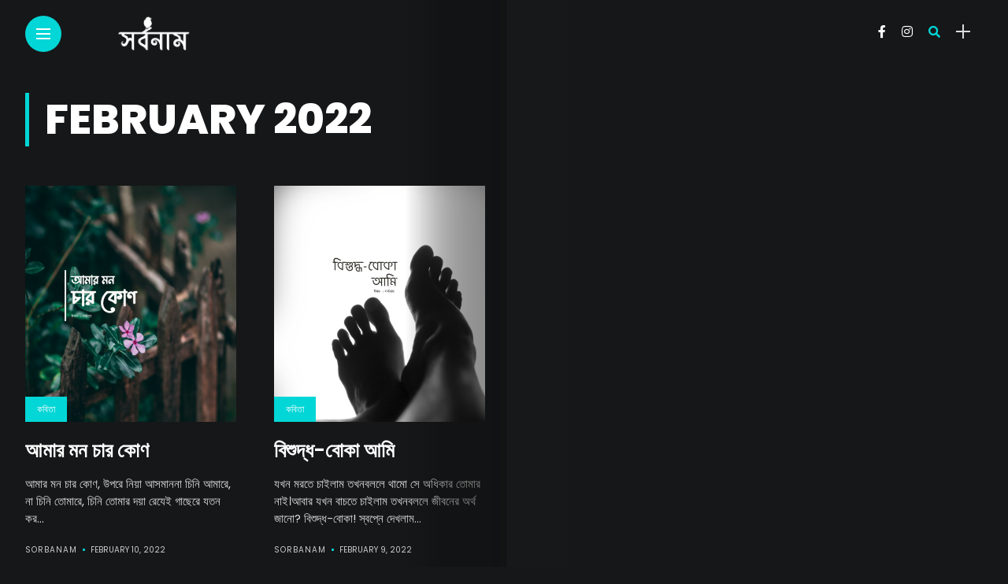

--- FILE ---
content_type: text/html; charset=utf-8
request_url: https://www.google.com/recaptcha/api2/aframe
body_size: 270
content:
<!DOCTYPE HTML><html><head><meta http-equiv="content-type" content="text/html; charset=UTF-8"></head><body><script nonce="VKHwNP6YLYqDsezUqGMvhA">/** Anti-fraud and anti-abuse applications only. See google.com/recaptcha */ try{var clients={'sodar':'https://pagead2.googlesyndication.com/pagead/sodar?'};window.addEventListener("message",function(a){try{if(a.source===window.parent){var b=JSON.parse(a.data);var c=clients[b['id']];if(c){var d=document.createElement('img');d.src=c+b['params']+'&rc='+(localStorage.getItem("rc::a")?sessionStorage.getItem("rc::b"):"");window.document.body.appendChild(d);sessionStorage.setItem("rc::e",parseInt(sessionStorage.getItem("rc::e")||0)+1);localStorage.setItem("rc::h",'1769080514288');}}}catch(b){}});window.parent.postMessage("_grecaptcha_ready", "*");}catch(b){}</script></body></html>

--- FILE ---
content_type: text/css
request_url: https://sorbanam.com/wp-content/themes/anymag/style.css?ver=1.0
body_size: 14308
content:
/*
Theme Name: Anymag
Theme URI: http://3styler.in/themes/anymag
Description: Magazine Style WordPress Blog
Author: 3styler
Author URI: 3styler.in
Version: 2.8.2
Text Domain: anymag
License: Themeforest Licence
License URI: http://themeforest.net/licenses
Tags: blog, right-sidebar, one-column, two-columns, featured-images, shop, e-commerce
*/

/* Global Settings
/*************************************************************************/
html,
body,
div,
ul,
ol,
li,
h1,
h2,
h3,
h4,
h5,
h6,
p {
  margin: 0;
  padding: 0;
  border: 0;
  font-family: inherit;
  font-size: 100%;
}
html {
  overflow-x: hidden;
  height: 100%;
}
body {
  display: flex;
  flex-direction: column;
  min-height: 100%;
  font-family: 'Poppins', sans-serif;
  font-size: 15px;
  color: #787878;
  background: #ffffff;
  text-shadow: 1px 1px 1px rgba(0,0,0,.004);
  text-rendering: optimizeLegibility!important;
  -webkit-font-smoothing: antialiased!important;
}
table {
  border-collapse: collapse;
  width: 100%;
}
td, th {
  padding: 12px 15px 12px 0;
  border-width: 1px;
  border-style: solid;
  border-color: rgba( 14,22,56 , .1 );
  border-top: none;
  border-right: none;
  border-left: none;
  text-align: left;
}
ol {
  margin-bottom: 30px;
}
ol,
ul,
li {
  list-style: circle outside;
  margin-left: 10px;
}
ul {
  margin-bottom: 30px;
}
ol > li {
  list-style: decimal inside;
}
ul li,
ol li {
  margin-bottom: 15px;
  font-weight: 500;
  line-height: 24px;
}
ul li a, ol li a {
  font-weight: 500;
}
ul ul,
ul ol,
ol ol,
ol ul {
  margin: 10px 0 5px 30px;
}
pre {
  overflow: auto;
  position: relative;
  left: 0;
  margin-bottom: 30px;
  padding: 2em;
  font-size: 13px;
  line-height: 2em;
  text-transform: none;
  background-color: transparent;
  border: 1px solid #eee;
}
dl {
  margin-bottom: 25px;
  line-height: 1.8em;
}
dt {
  font-weight: 700;
}
dd {
  margin-bottom: 10px;
  margin-left: 0;
}
img {
  height: auto;
  max-width: 100%;
  border: 0;
  vertical-align: middle;
}
.container::after,
#content::after {
  display: block;
  clear: both;
  content: ' ';
}
button:focus {
  outline: 0;
}
p {
  margin-bottom: 1.6em;
  line-height: 1.6em;
}
a {
  font-weight: 400;
  text-decoration: none;
  color: #111111;
  outline: 0;
  -webkit-transition: .20s;
  -moz-transition: .20s;
  -ms-transition: .20s;
  -o-transition: .20s;
  transition: .20s;
}
a:hover {
  color: #999999;
}
h1,
h2,
h3,
h4,
h5,
h6 {
  margin-top: 30px;
  margin-bottom: 30px;
  font-family: 'Oswald', sans-serif;
  font-weight: 600;
  line-height: 1.3em;
  word-wrap: break-word;
  color: #111111;
}
h1 {
  font-size: 37px;
}
h2 {
  font-size: 31px;
}
h3 {
  font-size: 26px;
}
h4 {
  font-size: 22px;
}
h5 {
  font-size: 18px;
}
h6 {
  font-size: 15px;
}
blockquote {
  position: relative;
  margin: 1.6em 0;
  padding-left: 20px;
  border-left: 3px solid #ff027f;
  font-weight: 500;
  font-style: italic;
  color: #000000;
}
strong {
  font-weight: 700;
}
label {
  display: inline-block;
  font-size: 13px;
  font-weight: 600;
  color: #111111;
}
label input {
  margin-right: 3px;
}
input,
select,
textarea,
input[type=text], 
input[type=button],
input[type='submit'],
input.button {
-webkit-appearance: none;
}
input,
select,
textarea {
  -webkit-box-sizing: border-box;
  -moz-box-sizing: border-box;
  box-sizing: border-box;
  width: 100%;
  max-width: 100%;
  margin: 0;
  margin-bottom: 0;
  padding: 14px 18px;
  border: 1px #e8e8e8 solid;
  border-radius: 2px;
  font-family: 'Poppins', sans-serif;
  font-size: 14px;
  font-weight: 300;
  line-height: 1.5em;
  color: #444444;
  outline: none;
  background: transparent;
}
select {
  display: inline-block;
  position: relative;
  padding: 0 15px;
  border: 1px solid;
  border-color: #e8e8e8;
  border-radius: 2px;
  font-family: inherit;
  font-size: 13px;
  line-height: 47px;
  color: #333333;
  outline: 0;
  background: transparent;
  background: url('data:image/svg+xml;utf8,<svg xmlns=\'http://www.w3.org/2000/svg\' fill=\'currentColor\' style=\'fill:rgb(182,196,210)\' width=\'100\' height=\'100\'><polygon points=\'0,0 100,0 50,50\'/></svg>') no-repeat;
  background-repeat: no-repeat;
  background-position: calc(100% - 12px) 56%;
  background-size: 8px;
  cursor: pointer;
  -moz-appearance: none;
}
input[type='submit'],
input.button {
  display: inline-block;
  width: auto;
  margin-top: 14px;
  padding: 12px 21px;
  border: none;
  font-family: 'Poppins', sans-serif;
  font-size: 11px;
  font-weight: 400;
  letter-spacing: 2px;
  text-transform: uppercase;
  color: #111111;
  background: #ff027f;
  cursor: pointer;
  -webkit-transition: .3s;
  -moz-transition: .3s;
  -ms-transition: .3s;
  -o-transition: .3s;
  transition: .3s;
}
input[type='submit']:hover {
  background: #111111!important;
  color: #ffffff;
}
input[type="checkbox"] {
  -webkit-appearance: none;
  -moz-appearance: none;
  position: relative;
  display: inline-block;
  margin: 3px 5px 0 0;
  width: 10px;
  min-width: 10px;
  height: 10px;
  background: #fff;
  border-radius: 0;
  border-style: solid;
  border-width: 0.1rem;
  border-color: #dcd7ca;
  box-shadow: none;
  cursor: pointer;
  padding: 8px;
  background: #fff;
}
input[type="checkbox"]:checked::before {
  content: url(data:image/svg+xml;utf8,%3Csvg%20xmlns%3D%27http%3A%2F%2Fwww.w3.org%2F2000%2Fsvg%27%20viewBox%3D%270%200%2020%2020%27%3E%3Cpath%20d%3D%27M14.83%204.89l1.34.94-5.81%208.38H9.02L5.78%209.67l1.34-1.25%202.57%202.4z%27%20fill%3D%27%23000000%27%2F%3E%3C%2Fsvg%3E);
  position: absolute;
  display: inline-block;
  width: 15px;
  top: 0;
  left: 0;
}
[type="radio"]:checked,
[type="radio"]:not(:checked) {
  position: absolute;
  left: -9999px;
}
[type='radio']:checked + label,
[type='radio']:not(:checked) + label {
  display: inline-block;
  position: relative;
  padding-left: 28px;
  line-height: 20px;
  color: #666666;
  cursor: pointer;
}
[type='radio']:checked + label:before,
[type='radio']:not(:checked) + label:before {
  position: absolute;
  top: 0;
  left: 0;
  width: 16px;
  height: 16px;
  border: 1px solid #dddddd;
  border-radius: 100%;
  background: #ffffff;
  content: '';
}
[type='radio']:checked + label:after,
[type='radio']:not(:checked) + label:after {
  position: absolute;
  top: 5px;
  left: 5px;
  width: 8px;
  height: 8px;
  border-radius: 100%;
  background: #ff027f;
  content: '';
  -webkit-transition: all .1s ease;
  transition: all .1s ease;
}
[type="radio"]:not(:checked) + label:after {
  opacity: 0;
  -webkit-transform: scale(0);
  transform: scale(0);
}
[type="radio"]:checked + label:after {
  opacity: 1;
  -webkit-transform: scale(1);
  transform: scale(1);
}
fieldset {
  margin: 20px 0;
  padding: 20px;
  border: 1px solid #e8e8e8;
}
figcaption {
  width: 100%;
  text-align: center;
  font-size: 13px;
  line-height: 1.6em;
}
address {
  margin-bottom: 1.6em;
}
b, 
strong {
  font-weight: 600;
}
.row {
  margin-right: -15px;
  margin-left: -15px;
  overflow: hidden;
}
.field-full,
.field-half {
  float: left;
  padding-left: 15px;
  padding-right: 15px;
  box-sizing: border-box;
}
.field-full {
  width: 100%;
}
.field-half {
  width: 50%;
}
.field-full label,
.field-half label {
  width: 100%;
}
.site-wrapper {
  flex: 1;
  position: inherit;
}
.container {
  width: 100%;
  margin: 0 auto;
}
.content-wide {
  width: 90%;
  margin: 0 auto;
}
.f-width {
  width: 100%!important;
}
.f-width.nav-open {
  overflow: hidden;
}
#main-area {
  flex: 1;
  box-sizing: border-box;
  width: 90%;
  margin-bottom: 80px;
  padding: 90px 5% 0 5%;
}
.f-width #main-area {
  width: 100%;
  padding: 90px 2.5% 0;
}
.content-area.has-sidebar,
.f-width .content-area.has-sidebar {
  display: flex;
  flex-wrap: wrap;
}
.hide {
  display: none;
}
/* Header
/*************************************************************************/
.magheader {
  position: absolute;
  z-index: 5;
  right: 0;
  box-sizing: border-box;
  width: 50%;
}
.f-width .magheader {
  width: 100%;
}
.f-width #site-header {
  float: left;
  left: 0;
  width: 50%;
  padding: 20px 2.5%;
}
.f-width.nav-open #site-header {
  position: fixed;
  left: 0;
  height: 100vh;
}
.nav-open. #cover-header {
  position: fixed;
}
#site-header {
  position: absolute;
  box-sizing: border-box;
  width: 100%;
  height: 86px;
  padding: 20px 0;
}
#cover-header {
  position: relative;
  z-index: 11;
  box-sizing: border-box;
  width: 100%;
  height: 86px;
  padding: 20px 5%;
}
#content-header {
  display: flex;
  position: relative;
  z-index: 5;
  box-sizing: border-box;
  width: 100%;
  height: 80px;
  padding: 0 5%;
  opacity: 1;
  transition: all .3s linear;
  justify-content: flex-end;
}
.f-width #content-header {
  width: 50%;
  float: right;
  padding: 0 2.5%;
}
#header {
  position: absolute;
  width: 100%;
}
#header:before,
#header:after {
  display: table;
  clear: both;
  content: '';
}
#cover-header.nav-open {
  z-index: 3;
}
.cover-logo {
  position: relative;
  z-index: 3;
  box-sizing: border-box;
  width: 80%;
  margin: 0 auto;
  padding: 0 10px;
  text-align: center;
}
.cover-logo.logo-left {
  margin-left: 55px;
  padding: 0;
}
.cover-logo.hide-logo {
  display: none;
}
.cover-logo a img {
  width: 100%;
  height: auto;
}
.top-logo {
  position: absolute;
  z-index: 3;
  top: 0;
  height: 45px;
  margin: 20px 10px 20px 55px;
  text-align: center;
}
.top-logo a img {
  width: auto;
  height: 100%;
}
#nav-wrapper {
  position: relative;
  width: 100%;
  width: 75%;
  height: 600px;
  margin: auto;
  padding-left: 30px;
}
.navbar-left,
.navbar-right {
  position: relative;
  z-index: 100;
  width: 20%;
}
.header-social-links {
  display: block;
  align-self: center;
}
.header-social-links a {
  margin: 0 10px;
  font-size: 16px;
  color: #111111;
}
.header-social-links a:hover {
  color: #999999;
}
.nosearch {
  margin-right: 0!important;
}
.issuu {
  display: inline;
}
.issuu i {
  display: inline-block;
  width: 13px;
  height: 13px;
  background: url('assets/img/issuu.png');
  background-size: cover;
}
/* Top Menu */
#top-nav {
  position: absolute;
  width: 100%;
  height: 100%;
}
.top-menu-button {
  position: relative;
  z-index: 6;
  width: 16px;
  height: 16px;
  padding: 15px;
  border-radius: 50%;
  background: #ff027f;
}
#cover-header .top-menu-button {
  position: absolute;
}
.top-menu-button a.open-hidden-menu {
  display: block;
  position: relative;
  width: 18px;
  height: 10px;
  margin-top: 2px;
  margin-left: -1px;
  padding-bottom: 3px;
  color: #ffffff;
}
.top-menu-button a.open-hidden-menu span {
  display: block;
  position: absolute;
  left: 0;
  width: 100%;
  height: 0;
  margin-top: -1px;
  border-bottom: 2px solid;
  opacity: 1;
  transition: all .3s ease-out;
}
a.open-hidden-menu span.bar-1 {
  top: 0px;
}
a.open-hidden-menu span.bar-2 {
  top: 6px;
  opacity: 1;
}
a.open-hidden-menu span.bar-3 {
  bottom: 0px;
}
.nav-open a.open-hidden-menu span.bar-1 {
 top: 6px;
 transform: rotate(-45deg);
}
.nav-open a.open-hidden-menu span.bar-2 {
  opacity: 0;
}
.nav-open a.open-hidden-menu span.bar-3 {
  transform: rotate(45deg);
  top: 6px;
}
.top-bar-left {
  position: absolute;
  padding: 20px 2.5%;
}
.nav-panel {
  display: flex;
  visibility: hidden;
  overflow: hidden;
  flex-direction: column;
  position: absolute;
  z-index: 3;
  top: 0;
  right: 0;
  box-sizing: border-box;
  width: 0;
  height: 100vh;
  background: #ffffff;
  opacity: 0;
  transition: all .3s linear;
}
.f-width .nav-panel {
  transition-delay: 0s;
}
.f-width.nav-open .nav-panel {
  transition-delay: .3s!important;
}
.top-bar-left .nav-panel {
  position: fixed;
} 
.nav-open #site-header .top-menu-button,
.nav-open #cover-header .top-menu-button {
  position: fixed;
}
.nav-open .nav-panel {
  visibility: visible;
  right: 0;
  width: 100%;
  opacity: 1;
  transform: translateX(0);
}
.nav-open #site-header .nav-panel {
  z-index: 5;
  right: 0;
  width: 100%;
}
.nav-panel .fold-shadow-left {
  opacity: 0;
}
.nav-header {
  position: relative;
  width: 100%;
}
.menu-logo {
  position: absolute;
  width: auto;
  height: 35px;
  margin-top: 20px;
  margin-left: calc(5% + 55px);
}
.menu-logo img {
  height: 100%;
  width: auto;
}
.menu-search {
  margin-top: 20px;
}
.menu-search i {
  margin-right: 10px;
}
.right-search {
  display: flex;
  align-items: center;
  margin: 0 10px;
}
#header .container {
  position: relative;
}
#nav-wrapper ul.nav-menu {
  right: 38px;
  margin-left: 0;
  margin-bottom: 0;
}
#nav-wrapper .nav-menu ul {
  margin-left: 0;
  margin-bottom: 0;
}
#nav-wrapper .nav-menu li {
  position: relative;
  margin-left: 0;
  margin-bottom: 0;
  list-style: none;
}
#nav-wrapper .nav-menu li:last-child {
  margin-right: 0;
}
#nav-wrapper .nav-menu li a {
  font-size: 33px;
  font-weight: 400;
  line-height: 1.6em;
  letter-spacing: 1px;
  color: #111111;
  background: linear-gradient(to bottom, transparent 62%, #ff027f 0) left bottom/0 400% no-repeat;
  transition: background-size .6s ease;
  padding: 0 10px;
}
#nav-wrapper .nav-menu li a:hover,
#nav-wrapper .nav-menu li a:hover:after {
  color: #fff;
  background-size: 100% 400%;
}
.current-menu-item > a {
  color: #ff027f!important;
}
/* Dropdown */
.sub-menu-toggle {
  cursor: pointer;
}
.sub-menu-toggle::after {
  margin-left: 5px;
  margin-top: -15px;
  font-family: 'Font Awesome 5 Free';
  font-size: 16px;
  font-weight: 900;
  color: inherit;
  content: '\f107';
}
#nav-wrapper .nav-menu .sub-menu {
  display: none;
}
#nav-wrapper .sub-menu {
  margin: 0;
  margin-bottom: 10px;
  padding-left: 20px;
}
#nav-wrapper .sub-menu a {
  font-size: 23px!important;
}
#nav-wrapper ul.nav-menu ul a,
#nav-wrapper .nav-menu ul ul a {
  min-width: 175px;
  margin: 0;
  line-height: 2em;
  letter-spacing: 1px;
  text-decoration: none;
  color: #111111;
}
 ul li .current-menu-item a {
  border-bottom: 0;
  text-decoration: underline;
}
#nav-wrapper ul.nav-menu ul li,
#nav-wrapper .nav-menu ul ul li {
  margin-right: 0;
  padding-right: 0;
}
#nav-wrapper ul.nav-menu li:hover > ul,
#nav-wrapper .nav-menu ul li:hover > ul {
  visibility: visible;
  opacity: 1;
}
#nav-wrapper .nav-menu .sub-menu ul,
#nav-wrapper .nav-menu .children ul {
  top: 0;
  left: 100%;
}
.current-menu-item ul.sub-menu li a {
  border: none!important;
}
/* Scroll Bar */
#nav-wrapper .simplebar-track.simplebar-vertical {
  overflow: visible;
  left: 10px;
  width: 4px;
  border-radius: 5px;
  background: #ff027f;
}
#nav-wrapper .simplebar-scrollbar::before {
  top: -2px;
  left: -2px;
  width: 8px;
  background: #111111;
  opacity: 1!important;
}
/* Right Header */
#top-bar-right {
  display: flex;
  float: right;
  position: relative;
  z-index: 2;
  height: 40px;
  border-radius: 25px;
  background: #ffffff;
  align-self: center;
  transition: all .3s ease-out;
}
.header-icon {
  align-self: center;
  padding: 0 10px;
}
.header-icon:first-child {
  margin-left: 0;
}
.archive #top-bar,
.category #top-bar {
  right: 5%;
  margin-top: 3%;
}
/* Search */
#top-search a.search {
  position: relative;
  font-size: 14px;
  color: #111111;
  -webkit-transition: .25s;
  -moz-transition: .25s;
  -ms-transition: .25s;
  -o-transition: .25s;
  transition: .25s;
}
#top-search a.search:hover {
  opacity: .65;
}
.searchform-overlay {
  visibility: hidden;
  position: fixed;
  z-index: 999;
  top: 0;
  left: 0;
  width: 100%;
  height: 100%;
  text-align: center;
  background-color: rgba(255, 255, 255, .95);
  opacity: 0;
  transition: all ease-in-out .25s;
}
.searchform-overlay:before {
  display: inline-block;
  height: 100%;
  margin-right: -.25em;
  vertical-align: middle;
  content: '';
}
.searchform-overlay .searchform {
  display: inline-block;
  visibility: hidden;
  max-width: 90%;
  font-size: 18px;
  text-align: center;
  vertical-align: middle;
  opacity: 0;
  transition: all ease-in-out .3s;
  -webkit-transform: scale(.9);
  -ms-transform: scale(.9);
  transform: scale(.9);
}
.searchform-overlay .searchform form {
  box-shadow: 0 3px 0 0 rgba(0, 0, 0, .7);
}
.searchform-overlay .search-field {
  width: 800px;
  max-width: 100%;
  padding: 20px;
  border: 0;
  font-size: 32px;
  font-weight: 300;
  text-align: center;
  color: rgba(0, 0, 0, .8);
  background-color: transparent;
  transition: all .3s ease-out;
}
.searchform-overlay .search-button {
  position: absolute;
  right: 10px;
  bottom: 15px;
  height: 40px;
  border: none;
  font-size: 30px;
  color: rgba(0, 0, 0, .8);
  background: transparent;
  cursor: pointer;
}
.searchform-overlay p {
  font-size: 14px;
  font-weight: 300;
  letter-spacing: 2px;
  text-transform: uppercase;
  color: rgba(0, 0, 0, .8);
}
.searchform-overlay .btn-close-search {
  display: block;
  position: absolute;
  top: 20%;
  right: 5%;
  transition: all .3s;
}
.searchform-overlay .btn-close-search:hover {
  -webkit-transform: rotate(90deg);
  -ms-transform: rotate(90deg);
  transform: rotate(90deg);
}
.open-search-form .searchform-overlay {
  visibility: visible;
  opacity: 1;
}
.open-search-form .searchform {
  visibility: visible;
  opacity: 1;
  -webkit-transform: scale(1);
  -ms-transform: scale(1);
  transform: scale(1);
}
.close-icon {
  display: block;
  width: 30px;
  height: 30px;
  text-indent: -9999px;
  background: url('assets/img/close.svg');
  background-size: 30px;
}
 /* Home
/*************************************************************************/
.home #main-area {
  box-sizing: border-box;
  width: 100%;
  padding: 80px 5% 0 5%;
}
.home .f-width #main-area {
  box-sizing: border-box;
  width: 100%;
  padding: 120px 2.5% 0;
}
/* Cover
/*************************************************************************/
.magcover {
  float: left;
  position: fixed;
  z-index: 4;
  width: 50%;
  height: 100vh;
  background: #ffffff;
  min-height: 500px;
}
.cover-wrap {
  position: absolute;
  width: 100%;
  height: 100%;
  box-sizing: border-box;
  transition: all .3s linear;
  background-color: rgba(0, 0, 0, .03);
}
.home .cover-content {
  position: relative;
  width: 100%;
  height: 100%;
  background-repeat: no-repeat;
  background-position: center center;
  -webkit-background-size: cover;
  -moz-background-size: cover;
  -o-background-size: cover;
  background-size: cover;
}
.magcover .cover-image,
.magcover .single-post-image {
  position: absolute;
  top: 0;
  width: 100%;
  height: 100%;
  background: #ffffff;
  -webkit-animation: fadein 2s; /* Safari, Chrome and Opera > 12.1 */
  -moz-animation: fadein 2s; /* Firefox < 16 */
  -ms-animation: fadein 2s; /* Internet Explorer */
  -o-animation: fadein 2s; /* Opera < 12.1 */
  animation: fadein 2s;
}
.cover-image img,
.single-post-image img {
  position: absolute;
  top: 0;
  right: 0;
  bottom: 0;
  left: 0;
  width: 100%;
  height: 104%;
  border: 0;
  vertical-align: middle;
  object-fit: cover;
  -o-object-fit: cover;
}
.cover-image img:first-child,
.single-post-image img:first-child {
  filter: blur(10px);
}
.single-post-image img
.single-post .cover-content,
.page .cover-content {
  overflow: hidden;
  position: relative;
  width: 100%;
  height: 100%;
  background: #ffffff;
  background-image: none;
}
.post-template-post-fullwidth .single-post-image {
  height: 600px;
  margin-bottom: 50px;
}
.post-template-post-fullwidth .single-post-image img {
  position: relative;
  filter: blur(0)!important;
}
.cover-widgets-left {
  float: left;
}
.cover-widgets-right {
  float: right;
}
.fold-shadow-left {
  position: absolute;
  z-index: 4;
  top: 0;
  right: 0;
  width: 20%;
  height: 100%;
  background: url('assets/img/fold-shadow-left.png');
  opacity: .3;
  pointer-events: none;
  background-size: contain;
}
.fold-shadow-right {
  position: absolute;
  z-index: 2;
  width: 20%;
  height: 100%;
  background: url('assets/img/fold-shadow-right.png');
  opacity: .3;
  pointer-events: none;
  background-size: contain;
}
.overlay {
  position: absolute;
  z-index: 2;
  top: 0;
  width: 100%;
  height: 100%;
  background: #000000;
  opacity: .3;
  pointer-events: none;
}
.turn-left {
  position: absolute;
  background: #fff;
  height: 100%;
  width: 100%;
  -webkit-animation: turnpage .5s forwards;
  animation: turnpage .5s forwards;
  -webkit-animation-delay: .1s;
  animation-delay: .1s;
  z-index: 5;
  opacity: 1;
}
@-webkit-keyframes turnpage {
  100% { width:  0; opacity: .5; }
}
@keyframes turnpage {
  100% { width: 0; opacity: .5; }
}
/* Video Thumbnail*/
.video-overlay {
  position: absolute;
  top: 0;
  display: table;
  width: 100%;
  height: 100%;
}
.video-wrapper {
  position: absolute;
  overflow: hidden;
  z-index: 5;
  top: 0;
  left: 0;
  width: 100%;
  height: 100%;
}
.video-wrapper .video-content {
  position: absolute;
  z-index: 5;
  top: 50%;
  left: 50%;
  margin: auto;
  opacity: 0;
  -webkit-transition: opacity 1s;
  transition: opacity 1s;
  -webkit-transform: translate(-50%, -50%);
  transform: translate(-50%, -50%);
  zoom: 110%;
}
.video-wrapper .video-content.active {
  opacity: 1;
}

.video-control {
  display: -webkit-box;
  display: -ms-flexbox;
  display: flex;
  flex-direction: column;
  position: absolute;
  z-index: 12;
  top: 0;
  top: 2%;
  right:5%;
  opacity: 0;
  -webkit-transition: opacity .5s;
  transition: opacity .5s;
  transform: translate(-50%,-50%);
}
.video-control {
  opacity: 0;
  -webkit-transform: translateX(-9999px);
  transform: translateX(-9999px);
}
.video-thumb-init:hover .video-control {
  opacity: 1;
  -webkit-transform: translateX(0);
  transform: translateX(0);
}
.video-control .video-button {
  display: -webkit-box;
  display: -ms-flexbox;
  display: flex;
  position: relative;
  width: 40px;
  height: 40px;
  font-size: 1.2rem;
  line-height: 40px;
  color: #ffffff;
  background-color: rgba(0,0,0,0.1);
  cursor: pointer;
  -webkit-transition: .2s;
  transition: .2s;
  -webkit-box-pack: center;
  -ms-flex-pack: center;
  justify-content: center;
  -webkit-box-align: center;
  -ms-flex-align: center;
  align-items: center;
  border-radius: 50%;
  margin: 3px;
}
.video-control .video-button::after {
  position: relative;
  width: auto;
  font-family: 'Font Awesome 5 Free';
  font-size: 13px;
  font-style: normal;
  color: #ffffff;
  opacity: 1;
}

.loader {
  overflow: hidden;
  position: absolute;
  z-index: 22;
  top: 50%;
  left: 50%;
  width: 1em;
  height: 1em;
  margin: 0 auto;
  border-radius: 50%;
  font-size: 40px;
  text-indent: -9999em;
  color: #ffffff;
  opacity: 1;
  -webkit-transform: translateZ(0);
  -ms-transform: translateZ(0);
  transform: translateZ(0);
  transform: translate(-50%,-50%);
  -webkit-animation: load6 1.7s infinite ease, round 1.7s infinite ease;
  animation: load6 1.7s infinite ease, round 1.7s infinite ease;
  transform: translate(-50%,-50%);
}
.video-thumb-init .loader {
  opacity: 0;
}
@-webkit-keyframes load6 {
  0% {
    box-shadow: 0 -0.83em 0 -0.4em, 0 -0.83em 0 -0.42em, 0 -0.83em 0 -0.44em, 0 -0.83em 0 -0.46em, 0 -0.83em 0 -0.477em;
  }
  5%,
  95% {
    box-shadow: 0 -0.83em 0 -0.4em, 0 -0.83em 0 -0.42em, 0 -0.83em 0 -0.44em, 0 -0.83em 0 -0.46em, 0 -0.83em 0 -0.477em;
  }
  10%,
  59% {
    box-shadow: 0 -0.83em 0 -0.4em, -0.087em -0.825em 0 -0.42em, -0.173em -0.812em 0 -0.44em, -0.256em -0.789em 0 -0.46em, -0.297em -0.775em 0 -0.477em;
  }
  20% {
    box-shadow: 0 -0.83em 0 -0.4em, -0.338em -0.758em 0 -0.42em, -0.555em -0.617em 0 -0.44em, -0.671em -0.488em 0 -0.46em, -0.749em -0.34em 0 -0.477em;
  }
  38% {
    box-shadow: 0 -0.83em 0 -0.4em, -0.377em -0.74em 0 -0.42em, -0.645em -0.522em 0 -0.44em, -0.775em -0.297em 0 -0.46em, -0.82em -0.09em 0 -0.477em;
  }
  100% {
    box-shadow: 0 -0.83em 0 -0.4em, 0 -0.83em 0 -0.42em, 0 -0.83em 0 -0.44em, 0 -0.83em 0 -0.46em, 0 -0.83em 0 -0.477em;
  }
}
@keyframes load6 {
  0% {
    box-shadow: 0 -0.83em 0 -0.4em, 0 -0.83em 0 -0.42em, 0 -0.83em 0 -0.44em, 0 -0.83em 0 -0.46em, 0 -0.83em 0 -0.477em;
  }
  5%,
  95% {
    box-shadow: 0 -0.83em 0 -0.4em, 0 -0.83em 0 -0.42em, 0 -0.83em 0 -0.44em, 0 -0.83em 0 -0.46em, 0 -0.83em 0 -0.477em;
  }
  10%,
  59% {
    box-shadow: 0 -0.83em 0 -0.4em, -0.087em -0.825em 0 -0.42em, -0.173em -0.812em 0 -0.44em, -0.256em -0.789em 0 -0.46em, -0.297em -0.775em 0 -0.477em;
  }
  20% {
    box-shadow: 0 -0.83em 0 -0.4em, -0.338em -0.758em 0 -0.42em, -0.555em -0.617em 0 -0.44em, -0.671em -0.488em 0 -0.46em, -0.749em -0.34em 0 -0.477em;
  }
  38% {
    box-shadow: 0 -0.83em 0 -0.4em, -0.377em -0.74em 0 -0.42em, -0.645em -0.522em 0 -0.44em, -0.775em -0.297em 0 -0.46em, -0.82em -0.09em 0 -0.477em;
  }
  100% {
    box-shadow: 0 -0.83em 0 -0.4em, 0 -0.83em 0 -0.42em, 0 -0.83em 0 -0.44em, 0 -0.83em 0 -0.46em, 0 -0.83em 0 -0.477em;
  }
}
@-webkit-keyframes round {
  0% {
    -webkit-transform: rotate(0deg);
    transform: rotate(0deg);
  }
  100% {
    -webkit-transform: rotate(360deg);
    transform: rotate(360deg);
  }
}
@keyframes round {
  0% {
    -webkit-transform: rotate(0deg);
    transform: rotate(0deg);
  }
  100% {
    -webkit-transform: rotate(360deg);
    transform: rotate(360deg);
  }
}
/* Posts Slider
/*************************************************************************/
.slider-area {
  margin-bottom: 50px;
}
.owl-carousel {
  overflow: hidden;
}
.slide-item {
  display: block;
  position: relative;
  width: 100%;
  height: 510px;
}
.post-overlay {
  position: absolute;
  top: 0;
  width: 100%;
  height: 100%;
  background: #000000;
  opacity: .3;
}
.slide-item .post-overlay {
  z-index: 6;
}
.slide-content {
  width: 100%;
  height: 100%;
  background: no-repeat center center;
  -webkit-background-size: cover;
  -moz-background-size: cover;
  -o-background-size: cover;
  background-size: cover;
}
.slide-text {
  position: absolute;
  z-index: 6;
  bottom: 15px;
  box-sizing: border-box;
  width: 100%;
  padding: 0 30px;
  text-align: left;
}
.slide-title {
  width: 80%;
}
.slide-text h2 {
  margin-top: 0;
  margin-top: 10px;
  margin-bottom: 10px;
}
.slide-text h2 a {
  font-size: 42px;
  font-weight: 600;
  line-height: 1em;
  color: #ffffff;
  text-decoration: none;
}
.slide-text h2 a:hover {
  color:  #fff;
  opacity: .8;
}
.slide-text .post-meta {
  margin-top: 0;
  margin-left: 0;
  font-size: 12px;
  text-transform: uppercase;
}
.slide-text .post-meta li {
  display: inline;
  margin-left: 0;
  color: #fff!important;
}
.slide-text .post-meta span,
.slide-text .post-meta li a {
  color: #fff;
  text-decoration: none;
}
.slide-text .post-meta li:not(:last-child)::after {
  background: #fff;
}
.slide-text .categ a:not(:first-child) {
  display: none!important;
} 
.slide-text .categ a {
  text-decoration: none;
} 
.owl-nav {
  position: absolute;
  top: 20px;
  right: 20px;
}
.owl-nav button {
  width: 40px;
  height: 40px;
  border: none;
  text-align: center;
  opacity: 1;
  background: #fff;
  -webkit-transition: all .3s ease 0s;
  -moz-transition: all .3s ease 0s;
  -o-transition: all .3s ease 0s;
  transition: all .3s ease 0s;
}
.owl-nav button span {
  display: none;
}
.slider-area .owl-carousel .owl-nav .owl-prev {
  float: left;
  margin-right: 6px;
  border: 1px solid #a7afb2;
  border-radius: 20px;
}
.slider-area .owl-carousel .owl-nav .owl-next {
  float: left;
  border: 1px solid #a7afb2;
  border-radius: 20px;
}
.slider-area .owl-carousel .owl-nav .owl-prev:hover,
.slider-area .owl-carousel .owl-nav .owl-next:hover {
  background: #fff;
  border: 1px solid #fff;
}  
.owl-nav i {
  z-index: 2;
  font-size: 13px;
  color: #ffffff;
}
.owl-prev:hover i,
.owl-next:hover i {
  color: #ff027f;
}
.owl-dots {
  display: none;
}
/* Posts
/*************************************************************************/
.magcontent {
  display: flex;
  float: right;
  flex-direction: column;
  position: relative;
  width: 60%;
  min-height: 100vh;
}
.nav-open .magcontent {
  overflow-x: hidden;
}
.f-width .magcontent {
  width: 100%;
  margin-left: 0;
}
article,
.single-page {
  width: 100%;
  height: 100%;
}
.posts-area {
  width: 100%;
}
.has-sidebar .posts-area {
  float: lefts;
  width: 70%;
}
/******** Post Entries ********/
.blog-posts {
  display: grid;
  overflow: hidden;
  flex-direction: row;
  width: 100%;
  -webkit-box-orient: horizontal;
  -webkit-box-direction: normal;
  flex-wrap: wrap;
}
.blog-posts.two-fr {
  margin-bottom: 50px;
}
.blog-posts.post-list,
.blog-posts.post-wide {
  display: grid;
}
.blog-posts.one-fr {
  grid-template-columns: 1fr;
  grid-gap: 0 6%;
}
.blog-posts.two-fr {
  grid-template-columns: 1fr 1fr;
  grid-gap: 60px 6%;
}
.blog-posts.three-fr {
  grid-template-columns: 1fr 1fr 1fr;
  grid-gap: 60px 6%;
}
.f-width .blog-posts.one-fr {
  grid-template-columns: 1fr 1fr;
}
.blog-posts.overlayed.two-fr .post-item,
.blog-posts.overlayed.post-wide .post-item {
  position: relative;
  display: table;
  width: 100%;
}
.blog-posts.overlayed.two-fr .post-item .overlay,
.blog-posts.overlayed.post-wide .post-item .overlay {
  opacity: .3;
}
.blog-posts.overlayed.two-fr .post-item .image-part,
.blog-posts.overlayed.post-wide .post-item .image-part {
  position: relative;
}
.blog-posts.overlayed.two-fr .post-item .content-part,
.blog-posts.overlayed.post-wide .post-item .content-part {
  position: absolute;
  top: 0;
  box-sizing: border-box;
  height: 100%;
  display: table;
  z-index: 2;
}
.blog-posts.overlayed.two-fr .post-item .content-part .the-content,
.blog-posts.overlayed.post-wide .post-item .content-part .the-content {
  display: table-cell;
  vertical-align: middle;
  top: 0;
  padding: 10px;
  height: 100%;
  color:#fff!important;
}
.blog-posts.overlayed.two-fr .post-item .content-part .the-content a,
.blog-posts.overlayed.post-wide .post-item .content-part .the-content a,
.blog-posts.overlayed.two-fr .post-item .content-part .the-content .post-meta li,
.blog-posts.overlayed.post-wide .post-item .content-part .the-content .post-meta li {
  color:#fff!important;
}
.blog-posts.overlayed.two-fr .post-item .content-part .the-content .post-title,
.blog-posts.overlayed.post-wide .post-item .content-part .the-content .post-title {
  text-align: center;
}
.blog-posts.overlayed.two-fr .post-item .content-part .the-content .post-meta,
.blog-posts.overlayed.post-wide .post-item .content-part .the-content .post-meta {
  text-align: center;
  display: flex;
  align-items: center;
  justify-content: center;
}
.blog-posts.overlayed.two-fr .post-item .content-part .the-content .post-meta span {
  margin-top: 0;
}
.post-container {
  overflow: hidden;
}
.post-item .image-part .overlay {
  opacity: 0;
}
.post-item .image-part {
  position: relative;
  overflow: hidden;
  top: 0;
  right: 0;
  left: auto;
  width: 100%;
  height: 300px;
}
.post-item .content-part {
  float: left;
  -webkit-box-sizing: border-box;
  -moz-box-sizing: border-box;
  box-sizing: border-box;
  width: 100%;
  margin-top: 0;
}
.content-part .the-content a {
  text-decoration: none;
}
.image-part img,
.random-image img {
  top: 0;
  right: 0;
  bottom: 0;
  left: 0;
  width: 100%;
  min-height: 100%;
  scale : 1.01; // Safari Fix
  border: 0;
  vertical-align: middle;
  transition: -webkit-transform 3.5s ease-in-out;
  transition: transform 3.5s ease-in-out;
  transition: transform 3.5s ease-in-out,-webkit-transform 3.5s ease-in-out;
  object-fit: cover;
  -o-object-fit: cover;
}
.image-part.hoverzoom img:hover {
  -webkit-transform: scale(1.5,1.5);
  -ms-transform: scale(2,4); /* IE 9 */
  -o-transform: scale(2,4); /* Opera */
  -moz-transform: scale(2,4); /* Firefox */
  transform: scale(1.5,1.5);
}
.custom-object-fit {
  position: relative;
  background-repeat: no-repeat;
  background-position: center center;
  background-size: cover;
}
.custom-object-fit img {
  opacity: 1;
}
.post-categs {
  margin-top: 15px;
}
.no-image .post-categs {
  margin-top: 0;
}
.post-categs-box {
  position: absolute;
  z-index: 3;
  bottom: -6px;
}
.post-item .categ a:not(:first-child) {
  display: none!important;
}
.author-avatar {
  float: left;
  width: 30px;
  height: 30px;
  margin-right: 8px;
}
.post-meta span {
  display: inline-block;
  margin-top: 4px;
  line-height: 0;
}
.list-date span {
  color: #111111;
}
.post-item p {
  color: #787878;
}
.post-readmore {
  float: left;
}
.post-readmore a {
  padding: 5px 0;
  font-size: 13px;
  text-decoration: none;
  color: #111111;
  font-family: 'Oswald', sans-serif;
}
.post-readmore i {
  margin-left: 6px;
  font-family: 'Font Awesome 5 Free';
  font-size: 10px;
  content: '\f178';
  color: #ff027f;
}
.post-readmore a:hover {
  color: #999999;
}
.content-part .the-content .post-meta {
  overflow: hidden;
  width: 100%;
  margin: 0 10px 0 0;
  font-family: 'Poppins', sans-serif;
  font-size: 10px;
  text-transform: uppercase;
}
.post-meta a {
  font-weight: 400;
  color: #111111;
}
.content-part .post-meta li {
  display: inline;
  line-height: 1em;
  margin-top: 2px;
  margin-left: 0;
  margin-bottom: 0;
}
.post-list-entry {
  float: left;
  width: 100%;
  margin-bottom: 15px;
}
.post-list-entry h4 {
  margin-top: 0;
  margin-bottom: 20px;
}
.post-list-entry p {
  margin-bottom: 15px;
}
.post-list-entry p:last-child {
  margin-bottom: 0;
}
.overlayed .post-list-entry p {
  text-align: center;
  color: #fff;
}
.overlayed .categ {
  display: block;
}
.overlayed .categ a {
  display: block;
  text-align: center;
}

/* No Image */
.post-item .no-image {
  position: relative;
  box-sizing: border-box;
  width: 100%;
  margin-top: 0!important;
}
.post-item .no-image .overlay {
  opacity: 0
}
.post-item .no-image .post-categs-box {
  position: relative;
  bottom: 0;
  width: 100%;
  height: 32px;
  margin-top: 0;
}
.post-item .no-image .post-meta {
  margin-top: 6px;
  margin-left: 0;
  font-size: 10px;
  text-transform: uppercase;
}
.post-item .no-image .content-part {
  width: 100%;
}
.post-item .no-image .list-date {
  width: 530px;
}
.post-item .no-image .post-container {
  display: table;
  width: 100%;
  height: 100%;
}
.post-item .no-image .post-container .content-part {
  display: table-cell;
  float: none;
  z-index: 22;
  width: 100%;
  padding: 0 150px 0 160px;
  text-align: center;
  vertical-align: middle;
}
/* List Posts */
.post-list .post-item {
  float: left;
  width: 100%;
  margin: 0 0 40px 0;
}
.post-list .post-item .post-container {
  position: relative;
  width: 100%;
}
.post-list .post-item .image-part {
  float: left;
  overflow: hidden;
  z-index: 1;
  left: 0;
  width: 42%;
  height: 300px;
}
.post-list .post-item .content-part {
  display: flex;
  flex-direction: column;
  align-self: center;
  justify-content: center;
  float: right;
  position: relative;
  -webkit-box-sizing: border-box;
  -moz-box-sizing: border-box;
  box-sizing: border-box;
  width: 54%;
  height: 100%;
  padding: 0 0 0 10px;
}

.post-list .post-item .no-image .content-part {
  display: block;
  width: 100%;
  padding: 0;
}
/* Wide Posts */
.post-wide .post-item {
  width: 100%;
  margin: 0 0 50px 0;
}
.post-wide .post-item .image-part {
  width: 100%;
  min-height: 600px;
}
.has-sidebar .post-wide .post-item .image-part {
  min-height: 500px;
}
.post-wide .post-item .content-part {
  width: 100%;
}
.overlayed.post-wide p {
  text-align: center;
}
/* Wide Posts Overlay*/
.post-wide-overlay .post-item {
  width: 100%;
  margin: 0 0 50px 0;
}
.post-wide-overlay .post-container {
  height: 583px;
}
.post-wide-overlay .post-item .image-part {
  width: 100%;
}
.post-wide-overlay .image-part .overlay {
  opacity: .3;
}
.post-wide-overlay .post-item .content-part {
  width: 100%;
  position: absolute;
  z-index: 2;
  text-align: center;
  color:
  #fff;
  bottom: 20px;
  padding: 30px 5%;
}
.post-wide-overlay .post-meta li span,
.post-wide-overlay .post-meta li a {
  color: #fff;
}
.post-wide-overlay .content-part .post-title a {
  color: #fff;
}
.post-wide-overlay .content-part p {
  color: #fff;
}
/* Sticky Post */
.sticky-post {
  font-size: 14px;
  color: #ff027f;
  float: left;
  margin-right: 6px;
}
.sticky-post {
  margin-top: 20px;
}
/* Archive & Categories */
.left-header, 
.right-header {
  width: 50%;
  height: 100px;
  float: right;
}
.f-width #main-area {
  transition: all .3s linear;
  transition-delay: .2s;
}
.f-width.nav-open #main-area {
  margin-left: 50%;
  transition-delay: 0s!important;
}
.archive .blog-posts {
  margin-right: 0;
  flex-wrap: wrap;
}
.f-width .blog-posts.two-fr {
  grid-template-columns: 1fr 1fr 1fr 1fr;
  grid-gap: 60px 4%;
}
.f-width .has-sidebar .blog-posts.two-fr {
  grid-template-columns: 1fr 1fr 1fr;
  grid-gap: 60px 4%;
}
.fold-shadow {
  position: absolute;
  z-index: 2;
  left: 40.2%;
  width: 20%;
  height: 100%;
  background: url('assets/img/fold-shadow-center.png');
  background-size: 100%;
  opacity: .3;
  pointer-events: none;
  transition: all .3s linear;
  transition-delay: .2s;
}
.nav-open .fold-shadow {
  opacity: 0;
  transition-delay: .0s;
  left: 100%;
}
.category-box {
  overflow: hidden;
  width: 100%;
  margin-bottom: 20px;
}
.category-box h1 span {
  font-size: 16px;
  text-transform: lowercase;
  color: #6a6a6a;
}
.category-box h1 {
  display: inline-block;
  position: relative;
  margin-top: 0;
  padding-left: 20px;
  border-left: 5px solid #ff027f;
  font-size: 53px;
  font-weight: 800;
  text-transform: uppercase;
  color: #111111;
}
.category-box.side-pattern h1::after {
  position: absolute;
  top: 45%;
  width: 2000%;
  height: 8px;
  margin-left: 15px;
  background: url('assets/img/pattern.png');
  content: '';
}
.category-text h2,
.category-text h3,
.category-text h4 {
  margin-top: 0;
}
.f-width .category-box h1 {
  margin-top: 28px;
}
.author .category-box h1 {
  text-transform: none;
}
.category-descr {
  position: absolute;
  z-index: 6;
  right: 5%;
  bottom: 30px;
  width: 40% ;
  margin: 0;
}
.category-descr p {
  font-size:  22px;
  text-align: right;
  color: #fff;
  line-height: 1.4em;
  padding-right: 20px;
  border-right: 4px solid #fff;
  margin-bottom: 0;
}
.post-format {
  position: absolute;
  z-index: 2;
  top: 10px;
  right: 10px;
  width: 34px;
  height: 34px;
  border-radius: 17px;
  font-size: 12px;
  line-height: 34px;
  text-align: center;
  color: #ff027f;
  background: #ffffff;
}
.f-width .has-sidebar .posts-area {
  float: left;
  width: 75%;
}
.f-width .sidebar.main-sidebar {
  float: left;
  width: 25%;
}
/*Pagination*/
.hide.pagination {
  display: none;
}
.page-nav {
  width: 100%;
}
.pagination {
  width: 100%;
  margin-top: 10px;
  margin-bottom: 25px;
  text-align: right;
}
.pagination .nav-links > * {
  display: inline-block;
  width: 40px;
  height: 40px;
  margin-left: 5px;
  border-radius: 50px;
  font-size: 15px;
  line-height: 40px;
  text-align: center;
  color: #787878;
  background: #eeeeee;
  text-decoration: none;
}
.pagination .current {
  color: #ffffff;
  background: #ff027f;
}
.loadmore-container {
  position: relative;
  top:0;
  margin-bottom: 25px;
  text-align: right;
}
.loadmore.button {
  padding: 10px 20px;
  border-radius: 3px;
  font-size: 11px;
  text-align: center;
  text-transform: uppercase;
  color: #ffffff;
  background: #ff027f;
  text-decoration: none;
}
.blog-posts  #infscr-loading img {
  display: none !important;
}
.pagination-post {
  clear: both;
  padding-top: 30px;
}
.pagination-post span {
  display: inline-block;
  width: 36px;
  height: 36px;
  border-radius: 50px;
  font-family: 'Poppins', sans-serif;
  font-size: 11px;
  font-weight: 700;
  line-height: 36px;
  text-align: center;
}
.pagination-post > span {
  color: #ffffff;
  background-color: #ff027f;
}
.pagination-post a:hover span {
  color: #201f22;
  background-color: #ededed;
}
/* Single Post
/*************************************************************************/
.single-post .f-width.nav-open #main-area,
.page .f-width.nav-open #main-area {
  padding: 120px 42.5% 0 2.5%;
}
.single-post .f-width #main-area,
.page .f-width #main-area {
  padding: 120px 20% 0;
}
.home.page .f-width #main-area {
    padding: 120px 5% 0;
}
.page-template-page-fullwidth .f-width #main-area {
  padding: 120px 2.5%;
}
.f-width .fold-shadow-right {
  display: none;  
}
.post-entry {
  float: left;
  width: 100%;
  padding: 0;
}
.single-post .f-width .post-entry,
.page .f-width .post-entry {
  width: 100%;
}
.has-sidebar .post-entry, 
.single-post .f-width .has-sidebar .post-entry,
.page .f-width .has-sidebar .post-entry {
  width: 70%;
}
.post-entry .entry-title {
  box-sizing: border-box;
}
.post-entry .post-meta {
  height: auto;
}
.post-entry .post-meta a {
  letter-spacing: 1px;
  color: #3d3d3d;
}
.post-entry .post-meta a:hover {
  color: #848484;
}
.post-entry ul.post-meta {
  margin-bottom: 30px;
  margin-left: 0;
  font-size: 12px;
}
.post-entry .post-meta li {
  display: inline;
  font-weight: 300!important;
  color: #999999;
  margin-left: 0;
}
ul.post-meta li:not(:last-child)::after {
  display: inline-block;
  position: relative;
  top: -2px;
  left: 4px;
  width: 3px;
  height: 3px;
  margin-right: 8px;
  -webkit-border-radius: 100px;
  -moz-border-radius: 100px;
  border-radius: 100px;
  background: #ff027f;
  content: '';
}
.post-category a {
  display: inline-block;
  margin-bottom: 5px;
  padding: 7px 15px;
  font-size: 12px;
  text-transform: uppercase;
  color: #ffffff;
  background: #ff027f;
}
.single-post .author-avatar {
  margin-top: 0;
}
.post-meta  .author-avatar img,
.single-post .author-avatar img {
  border-radius: 50%;
}
.entry-title {
  width: 100%;
  margin-top: 15px;
  margin-bottom: 30px;
  font-size: 67px;
  font-weight: 400;
  line-height: 1.3em;
  color: #111111;
}
.site-wrapper:not(.f-width) .magcontent #main-area {
  position: relative;
  left: -100%;
  box-sizing: border-box;
  width: 100%;
  -webkit-animation: fadein 2s; /* Safari, Chrome and Opera > 12.1 */
  -webkit-animation: slide .5s forwards;
  -moz-animation: fadein 2s; /* Firefox < 16 */
  -ms-animation: fadein 2s; /* Internet Explorer */
  -o-animation: fadein 2s; /* Opera < 12.1 */
  animation: fadein 2s;
  animation: slide .5s forwards;
  -webkit-animation-delay: .1s;
  animation-delay: .1s;
}
@keyframes fadein {
  from {
    opacity: 0;
  }
  to {
    opacity: 1;
  }
}
/* Firefox < 16 */
@-moz-keyframes fadein {
  from { opacity: 0; }
  to   { opacity: 1; }
}
/* Safari, Chrome and Opera > 12.1 */
@-webkit-keyframes fadein {
  from { opacity: 0; }
  to   { opacity: 1; }
}
/* Internet Explorer */
@-ms-keyframes fadein {
    from { opacity: 0; }
    to   { opacity: 1; }
}
/* Opera < 12.1 */
@-o-keyframes fadein {
    from { opacity: 0; }
    to   { opacity: 1; }
}
@-webkit-keyframes slide {
    100% { left: 0; }
}
@keyframes slide {
    100% { left: 0; }
}
.post-title {
  margin-top: 20px;
  margin-bottom: 15px;
  font-weight: 800;
  line-height: 1.3em;
  letter-spacing: -1px;
  word-break: break-word;
  color: #111111;
  -webkit-transition: all .3s ease 0s;
  -moz-transition: all .3s ease 0s;
  -o-transition: all .3s ease 0s;
  transition: all .3s ease 0s;
}
.post-content .post-title a {
  text-decoration: none;
}
.post-categs+.post-title {
  margin-top: 15px;
}
.underline a {
  padding: 0 ;
  background: linear-gradient(to bottom, transparent 90%, #ff027f 0) left bottom/0 20% no-repeat;
  transition: background-size .6s ease;
}
.underline a:hover {
  background-size: 100% 20%;
}
.post-item-container h2.post-title {
  margin-bottom: 20px;
}
.list-meta span {
  color: #ffffff;
}
.post-date {
  font-weight: 400;
}
.post-content {
  width: 100%;
}
.post-content a {
  text-decoration: underline;
}
.post-content hr {
  margin-top: 45px;
  margin-bottom: 45px;
}
.post-content img {
  height: 100%;
  max-width: 100%;
}
.post-meta a {
  line-height: 2em;
  letter-spacing: 1px;
  color: #111111;
  -webkit-transition: .2s;
  -moz-transition: .2s;
  -ms-transition: .2s;
  -o-transition: .2s;
  transition: .2s;
}
.post-meta a:hover {
  color: #999999;
}
.post-categs a,
.single-categs .categ a {
  margin-right: 15px;
  font-size: 13px;
  font-weight: 600;
  text-decoration: none!important;
  text-transform: uppercase;
  color: #ff027f;
  background: transparent;
}
.post-categs a:hover,
.single-categs .categ a:hover,
.sidebar ul li.cat-item a:hover {
  opacity: .7;
}
.post-categs-box .categ a,
.single-categs-box .categ a {
  display: inline-block;
  overflow: hidden;
  position: relative;
  margin: 0 2px 0 0;
  padding: 7px 15px;
  font-size: 12px;
  text-decoration: none!important;
  text-transform: uppercase;
  color: #ffffff;
  background: #ff027f;
}
.post-categs-box .categ a:hover,
.single-categs-box .categ a:hover {
  color: #ffffff;
}
.post-categs-box .categ a::after,
.single-categs-box .categ a::after {
  overflow: hidden;
  position: absolute;
  z-index: 10;
  top: -50px;
  left: -75px;
  width: 50px;
  height: 155px;
  background: #ffffff;
  opacity: .5;
  content: '';
  transition: all 550ms cubic-bezier(.19, 1, .22, 1);
  transform: rotate(35deg);
}
.post-categs-box .categ a:hover::after,
.single-categs-box .categ a:hover::after {
  left: 120%;
  transition: all 550ms cubic-bezier(.19, 1, .22, 1);
}
.slider-meta {
  position: relative;
}
.post-tags {
  clear: both;
  margin-top: 50px;
  margin-bottom: -15px;
  padding-bottom: 13px;
}
.post-tags a {
  display: inline-block;
  margin-right: 5px;
  margin-bottom: 8px;
  padding: 10px 12px;
  font-size: 10px;
  letter-spacing: 1px;
  text-transform: uppercase;
  color: #777777;
  background: #f2f2f2;
  -webkit-transition: .3s;
  -moz-transition: .3s;
  -ms-transition: .3s;
  -o-transition: .3s;
  transition: .3s;
}
.post-tags a:hover {
  text-decoration: none;
  color: #020202;
  opacity: .9;
}
/*Post Share*/
.post-share {
  margin: 30px 0;
}
.post-share li {
  display: inline-block;
  width: 40px;
  margin-left: 0;
  margin-right: 15px;
  margin-bottom: 0;
  list-style: none;
}
.post-share a {
  float: left;
  width: 50px;
  padding: 6px 0;
  font-size: 13px;
  text-align: center;
  color: #ffffff;
}
.post-share a:hover {
  opacity: .8;
  color: #fff;
}
.post-share .facebook {
  background: #3b5999;
}
.post-share .twitter {
  background: #28a9e0;
}
.post-share .googleplus {
  background: #dd4a40;
}
.post-share .linkedin {
  background: #0274b3;
}
.post-share .pinterest {
  background: #bd071d;
}
.post-share .whatsapp {
  background: #5acd66;
}
.post-share .vk {
  background:  #5181b8;
}
.post-share .ok {
  background:  #ff9520;
}
.post-share .telegram {
  background:  #27a7e8;
}
.social-share-cover {
  position: absolute;
  z-index: 6;
  padding: 0 0 0 5%;
  bottom: 0;
}
.social-share-cover .post-share {
  display: flex;
  align-self: center;
  margin: 0;
}
.share-ttl {
  margin-top: 6px;
  color: #fff;
  text-transform: uppercase;
  font-size: 12px;
}
.social-share-cover li {
  width: auto;
}
.social-share-cover .post-share a {
  width: auto;
  margin-right: 15px;
  font-size: 16px;
  background: transparent!important;
}
/* About Author */
.about-author {
  position: relative;
  margin-bottom: 80px;
  margin-top: 55px;
  font-weight: 300;
  text-align: left;
  overflow: hidden;
}
.author-img {
  float: left;
  margin-right: 26px !important;
  padding-bottom: 15px;
}
.author-img img {
  width: 100px;
  height: 100px;
  object-fit: cover;
  border-radius: 10px;
  margin: 0;
}
.author-content {
  box-sizing: border-box;
  overflow: hidden;
  width: 75%;
  border-left: 5px solid #ff027f;
  padding-left: 25px;
}  
.author-content h4 {
  margin-top: 0;
  margin-bottom: 10px;
}
.author-content p {
  margin-bottom: 15px;
  font-size: 15px;
  line-height: 1.6em;
  font-style: italic;
}
.author-social {
  padding-right: 20px;
  font-size: 13px;
}
/* Related Posts */
.related-posts {
  float: left;
  width: 100%;
  margin-bottom: 60px;
}
.related-posts:last-child {
  margin-bottom: 0;
}
.item-related {
  float: left;
  width: 30%;
  margin-right: 5%;
}
.item-related:last-child {
  margin-right: 0;
}
.item-related .related-image {
  position: relative;
  width: 100%;
  height: 200px;
}
.item-related img {
  position: absolute;
  top: 0;
  right: 0;
  bottom: 0;
  left: 0;
  width: 100%;
  height: 100%;
  border: 0;
  vertical-align: middle;

  object-fit: cover;
  -o-object-fit: cover;
}
.item-related h5 {
  margin-top: 10px;
  margin-bottom: 5px;
  line-height: 1.5em;
}
.item-related h5 a {
  font-weight: 800;
}
.related-date {
  font-size: 10px;
  text-transform: uppercase;
  color: #111111;
}
.post-box-title {
  letter-spacing: 1px;
  text-align: left;
  text-transform: uppercase;
}
/* Post Navigation */
.post-navigation {
  overflow: hidden;
  margin: 50px 0;
}
.post-prev {
  float: left;
}
.post-next {
  float: right;
}
.navprev,
.navnext {
  height: 100%;
}
.postnav-image {
  overflow: hidden;
  position: relative;
  width: 80px;
  height: 80px;
  border-radius: 100%;
}
.site-wrapper .post-navigation .postnav-image .overlay {
  z-index: 2;
  opacity: .2;
}
.post-prev .postnav-image {
  float: left;
}
.post-next .postnav-image {
  float: right;
}

.postnav-image .overlay:hover {
  opacity: .4;
}
.postnav-image img {
  width: 100%;
  height: 100%;
}
.post-prev i,
.post-next i {
  position: absolute;
  z-index: 3;
  left: 40%;
  font-family: 'Font Awesome 5 Free';
  font-size: 16px;
  line-height: 80px;
  color: #ffffff;
}
.post-prev i {
  content: '\f060';
}
.post-next i {
  content: '\f061';
}
.postnav-noimage {
  overflow: hidden;
  position: relative;
  width: 80px;
  height: 80px;
  border-radius: 50%;
  background: #eeeeee;
}
.postnav-noimage i {
  color: #111111;
}
.post-prev .postnav-noimage {
  float: left;
}
.post-next .postnav-noimage {
  float: right;
}
.prev-post-title {
  float: left;
  width: 160px;
  padding-left: 10px;
}
.next-post-title {
  float: left;
  width: 160px;
  padding-right: 10px;
  text-align: right;
}
.post-navigation span {
  font-size: 14px;
  color: #999999;
}
.post-navigation h6 {
  margin: 5px 0;
}
.post-navigation h6:hover {
  color: #747474;
}
.magcover .post-navigation {
  position: absolute;
  z-index: 6;
  right: 5%;
  bottom: 30px;
  margin: 0;
}
.widget .post-navigation {
  position: relative;
  z-index: 3;
  right: 5%;
  bottom: 0!important;
  margin: 0;
}
.magcover .post-navigation .post-next{
  margin-left: 10px;
}
.cover-descr {
  position: absolute;
  z-index: 6;
  right: 5%;
  bottom: 160px;
  width: 60%;
}
.cover-descr h3 {
  color:#fff;
  text-align: right;
  margin: 0 ;
  padding-right: 20px;
  border-right: 4px solid #fff;
}
/* Post Comments */
.comments-title h3,
h3#reply-title {
  font-size: 18px;
  font-weight: 400;
  text-transform: uppercase;
}
.comments ul {
  margin-left: 0;
}
.comments ul li {
  list-style: none;
}
.post-comments {
  float: left;
  width: 100%;
  margin-top: 10px;
  margin-bottom: 20px;
}
.thecomment .comment-text ul li {
  list-style: circle inside;
}
.thecomment .comment-text ol li {
  list-style: decimal inside;
}
.comment-text blockquote p {
  font-size: 1em;
  color: #111111;
}
.thecomment .author-img img {
  border-radius: 50%;
}
.comment-text .date {
  font-size: 12px;
  color: #999999;
}
.thecomment {
  position: relative;
  padding: 20px 0;
  border-bottom: 1px dotted #eeeeee;
  font-size: 14px;
  font-weight: 400;
  line-height: 1.6em;
}
.thecomment p {
  padding-top: 6px;
  padding-bottom: 0;
  font-size: 14px;
  line-height: 1.6em;
}
.thecomment .comment-text {
  overflow: hidden;
}
.thecomment .comment-text h6.author {
  display: inline;
  margin-top: 0;
  margin-bottom: 0;
  font-size: 14px;
  font-weight: 400;
  letter-spacing: 1px;
  color: #111111;
}
.thecomment .comment-text h6.author a {
  color: #111111;
}
.comment-form-author {
  float: left;
  width: 48%;
  padding-right: 2%;
}
.bypostauthor {
  font-weight: 400;
}
.comment-form-email {
  float: left;
  width: 48%;
  padding-left: 2%;
}
.post-comments ul.children {
  margin: 0 0 0 30px;
}
.post-comments .reply {
  float: right;
  position: absolute;
  right: 0;
  bottom: 5px;
}
.post-comments .reply i {
  font-size: 12px;
  color: #ff027f;
  position: relative;
  left: 5px;
}
.post-comments span.reply a {
  padding: 3px 5px 8px;
  font-size: 11px;
  letter-spacing: 2px;
  text-transform: uppercase;
  color: #999999;
}
#respond {
  margin-bottom: 20px;
}
#respond h3 small a {
  margin-left: 7px;
  padding: 4px 6px 5px;
  font-size: 11px;
  letter-spacing: 1px;
  text-transform: uppercase;
  color: #ffffff;
  background: #111111;
  -webkit-transition: .3s;
  -moz-transition: .3s;
  -ms-transition: .3s;
  -o-transition: .3s;
  transition: .3s;
}
#comments-pagination {
  margin-bottom: 20px;
}
#comments-pagination a {
  margin-right: 10px;
  font-size: 14px;
  font-weight: 400;
  color: #777777;
}
.current {
  margin-left: 10px;
  font-size: 14px;
  font-weight: 400;
}
.comment-form-comment {
  margin-bottom: 12px;
}
.comment-form-group {
  display: grid;
  grid-template-columns: repeat(3, 1fr);
  grid-gap: 18px;
  margin-bottom: 20px;
}
#commentform p {
  font-size: 14px;
  line-height: 1.3em;
}
#commentform label {
  margin-bottom: 5px;
  font-size: 13px;
}
#commentform .comment-form-cookies-consent label {
  font-size: 13px;
  font-weight: 400;
  line-height: 1.9em;
  color: #999999;
}
#commentform .comment-form-cookies-consent input {
  float: left;
}
#commentform .submit {
  margin-top: 0;
}
#submit:hover {
  background: #414141;
}
/* Misc */
.aligncenter {
  display: block;
  clear: both;
  margin-right: auto;
  margin-left: auto;
  text-align: center;
}
.form-group {
  margin-bottom: 20px;
}
.page-template-page-f-width .single-page {
  margin-bottom: 100px;
}
.nothing-found {
  width: 100%;
  margin: 0 auto;
  padding: 50px 0;
}
.f-width .nothing-found {
  width: 70%;
}
.nothing-found h1,
.nothing-found h2,
.nothing-found p {
  width: 100%;
  text-align: center;
}
.nothing-found h2 {
  text-transform: uppercase;
}  
.nothing-found h1 {
  margin-bottom: 60px;
  font-size: 16em;
  font-weight: 900;
  line-height: 1em;
}
.nothing-found h1 span {
  color:#ff027f
}
.nothing-found .search-form {
  position: relative;
  width: 100%;
}
.nothing-found .search-form .search-button {
  position: absolute;
  right: 10px;
  bottom: 18px;
  border: 0;
  background: transparent;
  cursor: pointer;
}
.search-no-results .fold-shadow {
  display: none;
}
.archive .container {
  position: relative;
}
.archive-box {
  margin-bottom: 30px;
  font-size: 1.44em;
  width: 100%;
}
.archive-box span {
  font-weight: 700;
  color: #000000;
}
.adv-image {
  overflow: hidden;
  margin: 0 0 20px 0;
  border-radius: 5px;
}
.adv-image.shortcode {
  margin-bottom: 40px;
}
.f-width .adv-image {
  width: 45%;
}
.wpcf7-form {
  padding: 30px 0;
}
.wpcf7-form-control-wrap,
.wpcf7-form-control-wrap .wpcf7-form-control {
  display: block;
  width: 100%;
  font-size: 14px;
}
.wpcf7-form-control input {
  width: auto;
}
.wpcf7-list-item label {
  font-weight: 400;
}
span.wpcf7-list-item {
  display: inline-block;
  margin: 0 1em 0 0;
}
.mc4wp-form-fields p {
  margin-bottom: 0;
}
/* Intro Line
/*************************************************************************/
.intro-line {
  margin-bottom: 50px;
  width: 60%;
}
.intro-line h1 {  
  line-height: 1.1em;
}  
.intro-line h1 b,
.intro-line h1 i,
.intro-line h1 strong {  
  color: #ff027f;
} 
/* Random Posts
/*************************************************************************/
.random-posts {
  overflow: hidden;
  width: 100%;
  margin-bottom: 50px;
}
.section-title {
  overflow: hidden;
  position: relative;
  width: 100%;
}
.section-title.side-pattern h4::after {
  position: absolute;
  top: 20%;
  width: 2000%;
  height: 8px;
  margin-left: 15px;
  background: url('assets/img/pattern.png');
  content: '';
}
.section-title h4,
.related-posts-title h4 {
  margin-top: 0;
  margin-top: 0;
  padding-left: 10px;
  border-left: 3px solid #ff027f;
  font-weight: 400;
  text-transform: uppercase;
}
.random-items {
  display: grid;
      overflow: hidden;
    flex-direction: row;
    width: 100%;
    -webkit-box-orient: horizontal;
    -webkit-box-direction: normal;
    flex-wrap: wrap;
}
.random-items.three-fr {
  grid-template-columns: 1fr 1fr 1fr;
  grid-gap: 60px 4%;
}
.random-items .item-random {
  width: 100%;
}  
.item-random {
  float: left;
  position: relative;
  width: 30%;
  margin-right: 5%;
}
.item-random:nth-child(3n) {
  margin-right: 0;
}
.item-random:nth-child(4n) {
  display: none;
  margin-right: 0;
}
.overlayed .item-random {
  display: table;
  height: 300px;
}
.overlayed .item-random:nth-child(4n) {
  display: none;
}
.item-random h5 {
  margin-top: 15px;
  margin-bottom: 5px;
}
.random-image {
  overflow: hidden;
  position: relative;
  height: 200px;
}
.random-image .overlay {
  display: none;
}
.overlayed .random-image {
  position: absolute;
  top: 0;
  right: 0;
  left: 0;
  width: 100%;
  height: 100%;
}
.overlayed .random-image .overlay {
  display: block;
}
.overlayed .random-image  img{
  height: 100%;
}
.widget-date {
  font-size: 10px;
  text-transform: uppercase;
  color: #111111;
}
.random-ttl {
  position: relative;
}
.shortcode .random-ttl a {
  text-decoration: none;
}
.overlayed .random-ttl {
  display: table-cell;
  float: none;
  z-index: 2;
  width: 100%;
  margin-top: 0;
  padding: 0 15px 0 15px;
  text-align: center;
  vertical-align: middle;
  color: #ffff;
}
.overlayed .random-ttl h5 {
  margin-top: 0;
  word-break: break-word;
}
.overlayed .random-ttl h5 a,
.overlayed .widget-date {
  color: #fff;
}
.overlayed .random-ttl h5 a:hover {
  opacity: .8;
}
.overlayed .list-date span {
  color: #fff;
}
.f-width .random-items.three-fr {
  grid-template-columns: 1fr 1fr 1fr 1fr;
}
.f-width .item-random:nth-child(4n) {
  display: block;
}

/* Sidebar & Widgets
/*************************************************************************/
.cover-sidebar ul li {
  list-style: none;
}
.cover-sidebar-left {
  position: absolute;
  z-index: 5;
  bottom: 30px;
  left: 5%;
  box-sizing: border-box;
  width: 35%;
  text-align: left;
}
.cover-sidebar-right {
  position: absolute;
  z-index: 5;
  bottom: 30px;
  right: 5%;
  box-sizing: border-box;
  width: 35%;
  text-align: right;
}
.cover-widgets .widget {
  margin-top: 40px;
}
.cover-widgets .widget.widget_widget_banner {
  margin-top: 30px;
}
.cover-widgets .widget.widget_widget_banner .widget-title,
.cover-widgets .widget.widget_cover_line .widget-title {
  display: none;
}
.cover-widgets .widget a:hover {
  opacity: .7;
}
.cover-title h1 {
  margin-top: -15px;
  margin-bottom: 0;
  line-height: 1em;
}
.sidebar {
  position: relative;
  -webkit-box-sizing: border-box;
  -moz-box-sizing: border-box;
  box-sizing: border-box;
  width: 25%;
  padding-left: 3%;
}
.sidebar-container {
  position: sticky;
  position: -webkit-sticky;
  top: 0;
  padding-bottom: 140px;
}
.sidebar .widget {
  overflow: hidden;
  box-sizing: border-box;
  width: 100%;
  margin-bottom: 50px;
}
.sidebar .widget-title {
  overflow: hidden;
  position: relative;
  margin-top: 0;
  margin-bottom: 25px;
  padding-left: 10px;
  border-left: 3px solid #ff027f;
  font-family: 'Oswald', sans-serif;
  font-weight: 400;
  text-transform: uppercase;
  color: #111111;
}
.sidebar .widget a {
  font-size: 14px;
  color: #111111;
}
.sidebar .widget a:hover {
  color: #999999;
}
.sidebar .widget ul {
  overflow: hidden;
  box-sizing: border-box;
  margin: 0;
  margin: 0 10px 0 0;
  padding-left: 0;
  list-style: none;
}
.sidebar .widget ul li {
  position: relative;
  box-sizing: border-box;
  margin-left: 0;
  margin-bottom: 10px;
  list-style: none;
  font-weight: 400;
}
.sidebar .widget ul li:last-child {
  margin-left: 0;
  margin-bottom: 0;
}
.sidebar .widget ul ul {
  margin-left: 25px;
}
.sidebar .widget ul li ul {
  margin-top: 9px;
  padding-top: 0;
}
.sidebar .widget table {
  margin: 0;
}
.sidebar .widget p {
  font-size: 14px;
  line-height: 22px;
}
.sidebar .widget img {
  width: 100%;
}
.sidebar .widget ul li a {
  font-weight: 400;
  line-height: 1.3em;
}
.sidebar .widget ul li a:hover {
  color: #999999;
}
.sidebar .widget_categories ul li a,
.sidebar .widget_archive ul li a,
.sidebar .widget_pages ul li a,
.sidebar .widget_nav_menu ul li a {
  font-size: 12px;
}
.sidebar.main-sidebar {
  float: left;
  width: 30%;
}
/* About */
.about-widget {
  width: 100%;
}
.about-widget .about-img {
  overflow: hidden;
  width: 100%;
}
.about-img img {
  width: 100%;
  height: auto;
}
.about-content {
  padding: 20px 0;
  line-height: 1.6em;
  text-align: center;
  color: #787878;
}
.about-content h5 {
  float: left;
  width: 100%;
  margin: 5px 0 10px 0;
  color: #111111;
}
.about-author-signature {
  box-sizing: border-box;
  width: 100%;
  padding: 20px 20% 5px;
}
.about-author-signature img {
  max-width: 60%;
}
/* Latest Posts */
.sidebar .widget .latest-posts li {
  overflow: hidden;
  margin-bottom: 10px;
}
.latest-posts-item {
  width: 100%;
}
.latest-posts-image {
  float: left;
  width: 60px;
  height: 60px;
  margin-right: 14px;
}
.latest-posts-image img {
  width: 100%;
  height: 100%;

  object-fit: cover;
  -o-object-fit: cover;
}
.latest-posts-text {
  display: block;
  overflow: hidden;
}
.latest-posts-text h4 {
  margin: 0;
  line-height: .7em;
}
.latest-posts-meta {
  font-family: 'Poppins', sans-serif;
  font-size: 10px;
  font-weight: 400;
  text-transform: uppercase;
  color: #999999;
}
/* Social */
.social-widget {
  text-align: center;
}
.social-widget a {
  padding: 10px;
  font-size: 18px;
  line-height: 1.8em;
  color: #111111;
}
/* Category Widget */
.widget.widget_category {
  margin-bottom: 10px;
}
.category-wid {
  display: flex;
  position: relative;
  align-items: center;
  height: 120px;
}
.category-wid .category-img {
  overflow: hidden;
  position: absolute;
  top: 0;
  right: 0;
  left: 0;
  width: 100%;
  height: 100%;
}
.category-wid .category-img img {
  top: 0;
  right: 0;
  bottom: 0;
  left: 0;
  width: 100%;
  height: 104%;
  border: 0;
  vertical-align: middle;
  object-fit: cover;
  -o-object-fit: cover;
}
.sidebar .category-wid h4 {
  position: relative;
  z-index: 2;
  width: 100%;
  font-size: 18px;
  line-height: 20px;
  text-align: center;
  color: #fff;
  text-transform: uppercase;
  margin-top: 20px;
}
.sidebar .category-wid h4 a {
  color: #fff;
  letter-spacing: 4px;
  word-wrap: normal;
}
.sidebar .category-wid h4 a:hover {
  color: #fff;
  letter-spacing: 6px;
}
.image-banner .bg-image {
  overflow: hidden;
}
.image-banner .bg-image a {
  display: block;
}
/* Navigation Menu */
.sidebar .sidebar-menu ul li a {
  font-size: 12px;
  font-weight: 400;
  text-transform: uppercase;
}
.sidebar .widget ul li .sub-menu li,
.sidebar .widget ul li .children li {
  border-bottom: none;
}
.sidebar-inner ul.menu li ul {
  padding-top: 20px;
  padding-left: 0;
}
.sidebar .widget li > ul {
  display: none;
  margin-left: 15px;
}
.widget li > .narrow {
  position: absolute;
  margin-left: 10px;
  width: 20px;
  height: 30px;
  line-height: 50px;
  cursor: pointer;
}
.widget li > .narrow i {
  display: block;
  position: relative;
  width: 6px;
  margin-top: 11px;
  color: #ff027f;
}
.widget li > .narrow i::before {
  display: block;
  position: absolute;
  top: 0;
  width: 100%;
  border-bottom: 2px solid;
  content: '';
  -webkit-transform: rotate(-45deg);
  -ms-transform: rotate(-45deg);
  transform: rotate(-45deg);
}
.widget li > .narrow i::after {
  display: block;
  position: absolute;
  top: 0;
  right: 4px;
  width: 100%;
  border-bottom: 2px solid;
  content: '';
  -webkit-transform: rotate(45deg);
  -ms-transform: rotate(45deg);
  transform: rotate(45deg);
}
.widget li.open > .narrow i::before {
  -webkit-transform: rotate(45deg);
  -ms-transform: rotate(45deg);
  transform: rotate(45deg);
}
.widget li.open > .narrow i::after {
  -webkit-transform: rotate(-45deg);
  -ms-transform: rotate(-45deg);
  transform: rotate(-45deg);
}
.widget li > .narrow i,
.widget li > .narrow i::before,
.widget li > .narrow i::after {
  transition: all 150ms ease-out;
}
.widget li.cat-item .narrow i {
  margin-top: 10px;
}
/* Categories */
.sidebar ul li.cat-item {
  font-size: 10px;
  position: relative;
  overflow: hidden;
}
.sidebar ul li.cat-item a {
  display: inline-block;
  position: relative;
  font-weight: 400!important;
  text-transform: uppercase;
  color: #ff027f;
}
.sidebar ul li.cat-item a:hover {
  color: #ff027f;
  opacity: .7;
}
/* Archive */
.sidebar .widget.widget_archive li {
  font-size: 10px;
}
.sidebar .widget.widget_archive li a,
.widget_meta li a {
  font-size: 14px;
  color: #111111;
}
.widget_archive li a:hover,
.widget_meta li a:hover {
  color: #999999;
}
/* Search */
.sidebar .search-form {
  position: relative;
}
.sidebar .search-form .search-field {
  width: 100%;
  margin-bottom: 0;
  padding: 14px 20px;
  border-width: 1px;
  line-height: 20px;
}
.sidebar .search-form .search-button {
  display: block;
  position: absolute;
  top: 33%;
  right: 15px;
  padding: 0;
  border: none;
  font-size: 14px;
  line-height: normal;
  color: #111111;
  background: none;
}
/* Calendar */
.calendar_wrap table {
  border: 0;
}
.calendar_wrap table tr td,
.calendar_wrap table tr th {
  padding: 0;
  border: 0;
}
#wp-calendar {
  width: 100%;
}
#wp-calendar caption {
  margin-bottom: 15px;
  padding-bottom: 8px;
  border-bottom: 1px solid #e5e5e5;
  font-size: 12px;
  text-align: left;
  color: #777777;
}
#wp-calendar thead {
  font-size: 12px;
}
#wp-calendar thead th {
  padding-bottom: 10px;
  text-align: center;
}
#wp-calendar thead th {
  padding-bottom: 10px;
}
#wp-calendar tbody td {
  padding: 8px;
  border: none;
  font-size: 12px;
  text-align: center;
}
#wp-calendar tbody td a {
  font-weight: 700;
  color: #fff;
  padding: 8px;
  background: #ff027f;
  text-decoration: none;
}
#wp-calendar tfoot #prev {
  padding-top: 10px;
  font-size: 11px;
  text-transform: uppercase;
}
#wp-calendar tfoot #next {
  font-size: 11px;
  text-align: right;
  text-transform: uppercase;
}
tfoot a {
  color: #000000;
}
/* Tag Cloud */
.sidebar .widget .tagcloud a {
  display: inline-block;
  margin-right: 5px;
  margin-bottom: 8px;
  padding: 8px 12px;
  font-size: 10px;
  font-size: 11px !important;
  letter-spacing: 1px;
  text-transform: uppercase;
  color: #777777;
  background: #f2f2f2;
  -webkit-transition: .3s;
  -moz-transition: .3s;
  -ms-transition: .3s;
  -o-transition: .3s;
  transition: .3s;
}
.sidebar .widget .tagcloud a:hover {
  text-decoration: none;
  color: #020202;
  opacity: .8;
}
/* Instagramm Side Widget */
.sidebar .instagram-pics {
  overflow: hidden;
  margin-left: -3.33%;
}
.sidebar .instagram-pics li {
  display: inline-block;
  width: 30%;
  margin: 0 0 3.33% 3.33%;
  padding: 0;
  border-bottom: none;
}
.sidebar .instagram-pics li img:hover {
  opacity: .80;
}
.sidebar .instagram-feed p {
  margin-top: 25px;
  text-align: center;
}
.sidebar .instagram-feed p a {
  padding: 6px 18px;
  border-radius: 2px;
  font-size: 12px;
  color: #ffffff;
  background: #111111;
}
/* Recent Comments Widget*/
.sidebar .recentcomments a {
  font-family: 'Poppins', sans-serif;
  font-weight: 400;
  color: #000000;
}
.sidebar .widget_recent_comments .recentcomments > a {
  display: block !important;
  font-weight: 400;
  line-height: 1.4em;
}
.sidebar .recentcomments a:hover {
  color: #999999;
}
.sidebar .recentcomments .comment-author-link a {
  font-weight: 400;
  color: #999999;
}
.sidebar .widget_recent_comments .recentcomments .url {
  color: #737373;
}
.sidebar .widget_recent_comments ul {
  font-size: 14px;
  color: #999999;
}
.sidebar .widget_recent_comments ul li {
  margin-bottom: 15px;
}
.sidebar .widget_recent_comments .recentcomments .url {
  font-family: 'Poppins', sans-serif;
  font-weight: 600;
}
/* RSS */
.sidebar .widget_rss ul li {
  margin-bottom: 24px;
  font-size: 14px;
}
.sidebar .widget_rss ul ul {
  margin-bottom: 0;
}
.sidebar .widget_rss ul li:last-child {
  margin-bottom: 0;
}
.sidebar .widget_rss ul li a {
  display: block;
  font-weight: 600;
}
.widget_rss .rss-date {
  display: block;
  margin-bottom: 5px;
  font-size: 13px;
  color: #999999;
}
.widget_rss img {
  display: none;
}
.rsswidget {
  font-weight: 600;
}
/* Mail Chimp */
.widget_mc4wp_form_widget p {
  width: 100%;
  margin-bottom: 10px;
}
.widget_mc4wp_form_widget input[type='email'] {
  -webkit-box-sizing: border-box;
  -moz-box-sizing: border-box;
  box-sizing: border-box;
  width: 100%;
  padding: 17px;
  background: #ffffff;
}
.widget_mc4wp_form_widget input[type='submit'] {
  width: 100%;
  margin-top: 0;
  padding: 16px 0;
}
.widget_mc4wp_form_widget label {
  font-weight: 300;
}
.widget_mc4wp_form_widget label span {
  font-weight: 600;
}
.widget_mc4wp_form_widget input {
  width: auto;
  margin-right: 5px;
}
.single-page .mc4wp-form-fields {
  width: 50%;
}
.mc4wp-form-fields p select,
.mc4wp-form-fields p input[type=email] {
  width: 100%;
  font-size: 14px;
  background-color:transparent;
}
/* Featured Categories */
.feat-category {
  overflow: hidden;
  margin-bottom: 30px;
}
.feat-categ-item {
  float: left;
  position: relative;
  width: 48%;
  height: 120px;
  margin-bottom: 20px;
}
.feat-categ-item .image-part {
  float: left;
  overflow: hidden;
  position: relative;
  width: 30%;
  height: 100%;
  background: #eeeeee;
}
.feat-categ-item .image-part .overlay {
  display: none;
}
.feat-categ-item .content-part {
  display: flex;
  flex-direction: column;
  align-self: center;
  justify-content: center;
  float: left;
  box-sizing: border-box;
  width: 65%;
  height: 100%;
  margin-left: 4%;
}
.feat-categ-item .content-part h5 {
  margin-top: 5px;
  margin-bottom: 5px;
}
.feat-categ-item .content-part h5 a {
  font-weight: 800;
}
.feat-categ-item.first {
  height: 400px;
  margin-right: 2.5%;
} 
.feat-categ-item.first .image-part {
  width: 100%;
  height: 100%;
}
.feat-categ-item.first .image-part .overlay {
  display: block;
}
.feat-categ-item.first .content-part {
  position: absolute;
  z-index: 2;
  color: #fff;
  width: 80%;
}
.feat-categ-item.first .content-part .the-content {
  position: absolute;
  bottom: 20px;
  vertical-align: bottom;
}
.feat-categ-item.first .content-part a {
  font-size: 1.6em; 
  line-height: 1.2em;
  color: #fff;
}
.feat-categ-item.first .content-part a:hover {
  opacity: .8;
}
.feat-categ-item.first .widget-date {
  color: #fff;
}
.feat-categ-item.first .author a {
  font-size: 1em;
}
/* Misc */
.widget_recent_entries ul li {
  overflow: hidden;
  margin-bottom: 20px;
}
.widget_recent_entries ul li a {
  float: left;
  width: 100%;
  margin-bottom: 2px;
  font-family: 'Poppins', sans-serif;
  font-size: 14px;
  font-weight: 700;
}
.widget_recent_entries span {
  float: left;
  font-family: 'Poppins', sans-serif;
  font-size: 12px;
}
.widget_pages a {
  font-weight: 400;
}
.widget_media_image img {
  width: 100%;
}
.sidebar .widget_recent_entries ul li {
  margin-bottom: 15px;
}
/* Hidden Sidebar */
#hidden-sidebar {
  visibility: hidden;
  position: fixed;
  z-index: 9999;
  top: 0;
  right: 0;
  bottom: 0;
  left: 0;
  width: 100%;
  height: 100%;
  background-color: rgba(29, 29, 31, .55);
  opacity: 0;
  content: '';
  transition: opacity .5s ease-out;
}
#hidden-sidebar.active {
  visibility: visible;
  opacity: 1;
}
#hidden-sidebar .widgets-side {
  position: absolute;
  z-index: 999;
  right: -150px;
  box-sizing: border-box;
  width: 360px;
  height: 100vh;
  padding: 80px 30px 70px 30px;
  background-color: #ffffff;
  opacity: 0;
  transition: all .5s ease-out;
}
#hidden-sidebar.active .widgets-side {
  overflow-y: auto;
  right: 0;
  opacity: 1;
}
#hidden-sidebar a.close-button {
  display: inline-block;
  position: absolute;
  top: 25px;
  right: 10%;
  width: 15px;
  height: 15px;
  margin-left: -12px;
  padding: 10px;
  border-radius: 50px;
  font-size: 24px;
  line-height: 1em;
  text-align: center;
  background: #ffffff;
}
#hidden-sidebar a.close-button i {
  width: 15px;
  height: 15px;
  background-size: 15px;
}
.hidden-sidebar-button a.open-hidden-sidebar {
  display: block;
  position: relative;
  width: 18px;
  height: 10px;
  padding-bottom: 3px;
  color: #6a6b6c;
}
.hidden-sidebar-button a.open-hidden-sidebar span {
  display: block;
  position: absolute;
  left: 0;
  width: 100%;
  height: 0;
  margin-top: -1px;
  border-bottom: 2px solid;
  opacity: 1;
  transition: all .3s ease-out;
}
a.open-hidden-sidebar span.bar-1 {
  top: 6px;
}
a.open-hidden-sidebar span.bar-2 {
  top: 6px;
  transform: rotate(90deg);
}
/* Footer
/*************************************************************************/
/* Site Footer */
#footer {
  box-sizing: border-box;
  overflow: hidden;
  width: 100%;
  padding: 30px 5%;
  text-align: center;
  background: #fafafa;
}
.f-width #footer {
  transition: all .3s linear;
  transition-delay: .2s;
}
.f-width.nav-open #footer {
  width: 60%;
  margin-left: 50%;
  transition-delay: 0s!important;
}
#footer a {
  color: #ffffff;
}
#footer a:hover {
  color: #999999;
}
.footer-logo {
  width: 200px;
  margin: 20px auto;
  text-align: center;
  vertical-align: middle;
}
.footer-logo a {
  display: inline-block;
  position: relative;
  font-size: 44px;
  font-weight: 600;
  vertical-align: middle;
  color: #efefef;
}
.footer-logo a img {
  width: 100%;
  height: auto;
}
.footer-social-links {
  padding: 20px 0;
  line-height: 2em;
}
.footer-social-links a {
  margin: 0 20px;
  font-size: 16px;
  letter-spacing: 1px;
  text-transform: uppercase;
  color: #ffffff;
}
.footer-social-links a span {
  font-size: 11px;
}
.footer-social-links i {
  margin-right: 5px;
}
#footer-copyright {
  padding: 20px 0;
  font-size: 12px;
  color: #989898;
}
#footer-copyright a {
  text-decoration: underline;
}
.footer-menu li {
  display: inline-block;
  margin: 20px 10px 0;
  list-style: none;
  font-size: 13px;
}

/* Editor
/*************************************************************************/
.post-content .wp-block-image {
  margin-bottom: 1.6em;
}
.wp-block-image.size-large img {
  width:100%;
}
.size-full, 
.size-large,
.size-medium, 
.size-thumbnail {
  max-width: 100%;
  height: auto;
  vertical-align: middle;
  border: 0;
  -ms-interpolation-mode: bicubic;
}
.post-content .wp-block-columns {
  margin-bottom: 14px;
}
.wp-block-column h3 {
  margin-top: 0;
}
.wp-block-preformatted,
.wp-block-table,
.wp-block-media-text {
  margin-bottom: 20px;
}
.wp-block-table {
  width: 100%;
  min-width: 240px;
  border-collapse: collapse;
}
.wp-block-table td,
.wp-block-table th {
  padding: 15px;
}
.wp-block-table.is-style-stripes {
  border: 1px solid #f3f4f5;
}
.wp-block-verse {
  padding: 20px;
}
.wp-block-archives,
.wp-block-categories,
.wp-block-latest-comments,
.wp-block-latest-posts {
  margin-bottom: 30px;
}
.wp-block-categories {
  width: 100%;
}
.wp-block-categories li,
.wp-block-latest-posts li {
  display: table;
  width: 100%;
  list-style: none;
}
.wp-block-latest-posts a {
  border-bottom: 0;
}
.wp-block-embed,
.wp-block-embed__wrapper iframe {
  width: 100%;
}
.post-content .wp-block-embed,
.post-content .wp-block-audio {
  margin-bottom: 1.6em;
}
.wp-block-media-text {
  margin-bottom: 40px;
}
.wp-block-media-text p {
  line-height: 1.9em;
}
.wp-block-audio figcaption {
  color: inherit;
  font-size: 13px;
}
.wp-block-categories,
.wp-block-archives {
  text-decoration: none;
  text-align: left;
}
.wp-block-embed-soundcloud iframe {
  height: 500px;
}
.wp-block-latest-posts__post-date {
  font-weight: 300;
}
/* Comments */
.wp-block-latest-comments__comment footer {
  width: auto;
  padding: 0;
  text-align: left;
}
.wp-block-latest-comments__comment-excerpt p {
  font-weight: 300;
}
.wp-block-latest-comments__comment {
  list-style: decimal inside;
  margin-left: 0;
}
.has-avatars .wp-block-latest-comments__comment {
  min-height: 36px;
  list-style: none!important;
}
/* Buttons */
.wp-block-button {
  margin-bottom: 28px;
}
.wp-block-button a {
  text-decoration: none;
}
.wp-block-button a.wp-block-button__link {
  padding: 12px 22px;
  border: 2px solid #ff027f;
  border-radius: 50px;
  font-size: 14px;
  color: #ffffff;
  background-color: #ff027f;
}
.wp-block-button a.wp-block-button__link:hover {
  border: 2px solid #ff52a7;
  color: #ffffff;
  background-color: #ff52a7;
}
.wp-block-button .alignnone {
  text-align: center;
}
.wp-block-button.aligncenter {
  margin-bottom: 28px;
}
.wp-block-button.is-style-squared a {
  border-radius: 0;
}
.wp-block-button.is-style-outline a.wp-block-button__link {
  border: 2px solid #ff027f;
  color: inherit;
  background-color: transparent;
}
.wp-block-button.is-style-outline a.wp-block-button__link:hover {
  border: 2px solid #ff52a7;
  color: #ffffff;
  background-color: #ff52a7;
}
/* Separator */
.wp-block-separator:not(.is-style-dots) {
  max-width: 100%;
  height: 2px;
  margin-top: 50px;
  margin-bottom: 50px;
  border: 0;
  border-color: transparent;
  text-align: left;
  background-color: #767676;
}
.wp-block-separator:not(.is-style-dots) {
  clear: both;
}
.wp-block-separator:not(.is-style-wide):not(.is-style-dots) {
  max-width: 100px;
}
.wp-block-separator.is-style-dots:before {
  padding-left: calc(1.5 * 1rem);
  content: "\00b7 \00b7 \00b7 \00b7 \00b7 \00b7 \00b7 \00b7 \00b7 \00b7 \00b7 \00b7 \00b7 \00b7 \00b7";
  color: #767676;
  font-size: 1.6875em;
  letter-spacing: calc(1.5 * 1rem);
}
.wp-block-separator.is-style-wide {
  height: 1px;
}
.wp-block-separator.is-style-dots {
  margin-top: 40px;
  margin-bottom: 40px;
}
/* Images */
.wp-block-image {
  margin-bottom: 40px;
}
.wp-block-image figcaption {
  padding-top: .5em;
  margin-bottom: 0!important;
  font-size: 13px;
  color: inherit!important;
}
.post-content .wp-block-cover, 
.post-content .wp-block-cover-image {
  margin-bottom: 28px!important;
}
.wp-block-cover.alignleft,
.wp-block-pullquote.alignleft {
  margin-right: 20px;
}
.wp-block-cover.alignright,
.wp-block-pullquote.alignright {
  margin-left: 20px;
}
.wp-block-cover p,
.wp-block-cover__inner-container p {
  margin-bottom: 0;
  font-size: 2em;
  line-height: 1.3em;
}
.wp-block-cover, 
.wp-block-cover-image {
  box-sizing: border-box;
}  
.post-content .wp-block-cover a, 
.post-content .wp-block-cover-text a,
.post-content .wp-block-cover-text > a {
  color: #fff!important;
}
.wp-block-image .alignleft {
  margin-right: 2em;
}
.wp-block-image .alignright {
  margin-left: 2em;
}
.post-content .wp-block-gallery {
  margin-bottom: 28px;
}
.wp-block-image.alignfull img, 
.wp-block-image.alignwide img {
  width: 100%;
}
.wp-block-gallery .blocks-gallery-item figcaption {
  box-sizing: border-box;
}
.wp-block-image .alignleft,
.wp-block-gallery.alignleft{
  margin-right: 20px!important;
}
.wp-block-image .alignright,
.wp-block-gallery.alignright {
  margin-left: 20px!important;
}
.post-content .alignfull {
  width: 50vw;
  max-width: 50vw;
  margin-left: calc(-1 * ((50vw - 100% + 7px - 5px) / 2));
  margin-right: calc(-1 * ((50vw - 100% + 7px - 5px) / 2));
}
.f-width .post-content .alignfull {
  width: 100vw;
  max-width: 100vw;
  margin-left: calc(-1 * ((100vw - 100% - 0px + 0px) / 2));
  margin-right: calc(-1 * ((100vw - 100% - 0px + 0px) / 2));
}
.f-width .post-content .alignwide {
  width: calc(100% + 280px);
  max-width: calc(100% + 280px);
  margin-left: -140px;
}
.has-sidebar .post-content .alignwide,
.has-sidebar .post-content .alignfull,
.f-width .has-sidebar .post-content .alignwide,
.f-width .has-sidebar .post-content .alignfull {
  width: 100%;
  max-width: 100%;
  margin-left: 0;
}
.post-content .blocks-gallery-grid, 
.post-content .wp-block-gallery {
  margin-top: 4px;
}
.wp-block-gallery li {
  list-style: none!important;
}
.wp-block-gallery .blocks-gallery-item img {
  width: 100%;
}
.post-content .wp-block-cover-image .wp-block-cover-image-text, 
.post-content .wp-block-cover-image .wp-block-cover-text,
.post-content .wp-block-cover p:not(.has-text-color) {
  color: #fff;
}
/* Quotes */
.post-content blockquote p {
  font-size: 1.3em;
  font-style: italic;
  line-height: 1.6em;
  margin-bottom: .6em;
}
blockquote.wp-block-quote.is-large,
blockquote.wp-block-quote.is-style-large {
  padding-left: 30px;
  margin-bottom: 1.6em;
}
blockquote.wp-block-quote.is-large p {
  font-size: 1.5em;
}
blockquote cite,
.blockquote-footer,
.post-content .wp-block-pullquote cite {
  opacity:  .6;
  font-style: normal;
}
.post-entry .wp-block-pullquote cite,
.post-entry .wp-block-quote cite {
  font-size: 15px;
  font-weight: normal;
  text-transform: none;
}
.post-entry .wp-block-quote.is-large cite {
  font-size: 18px;
}
.post-content .wp-block-pullquote {
  padding: 0;
}
.wp-block-pullquote blockquote {
  padding: 30px 0 30px 20px;
  margin: 0;
}
.wp-block-pullquote blockquote::before {
  position: relative;
  top: -15px;
}
.blockquote-footer {
  font-size: 16px;
  font-weight: 300;
  font-style: normal;
}
.wp-block-columns.has-3-columns blockquote {
  margin-top: 0;
}
.post-entry .wp-block-pullquote.aligncenter {
  font-size: 1.1em;
}
.wp-block-pullquote blockquote {
  margin-bottom: 1.6em;
}
.wp-block-quote a {
  font-weight: 600;
}
.post-entry .wp-block-pullquote.is-style-solid-color blockquote {
  max-width: 100%;
  margin: 0!important;
  padding: 40px;
  border-left: 0;
  text-align: center;
}
.wp-block-pullquote.alignwide p {
  font-size: 1.8em;
  line-height: 1.45;
}
.wp-block-pullquote.alignfull {
  box-sizing: border-box;
  padding: 4em 8em;
}
.wp-block-pullquote.alignfull p {
  font-size: 2em;
  line-height: 1.45;
}
/* Calendar */
.wp-block-calendar #wp-calendar {
  width: 50%;
}
.wp-block-calendar table {
  border: none;
}
.wp-block-calendar table tbody td {
  font-size: 15px!important;
  width: 14.2%;
}
.wp-block-calendar table caption, 
.wp-block-calendar table tbody {
  font-weight: 700;
  font-size: 14px!important;
}
.wp-block-calendar table th {
  font-weight: 700!important;
  background: transparent!important;
  border: none;
}
.post-content .wp-block-calendar tfoot a {
  color: #111111;
  font-weight: 700;
  text-decoration: none;
  font-size: 12px;
}
.post-content .wp-block-calendar #today a {
  text-decoration: none;
}
/* Search */
.wp-block-search {
  position: relative;
}
.wp-block-search__input {
  width: 50%;
}
.wp-block-search .wp-block-search__button {
  padding: 15px 20px;
  border: 0;
  cursor: pointer;
  margin-left: 0!important;
}
.has-sidebar p.has-large-font-size {
  font-size: 26px;
  line-height: 1.6em;
}
/* Misc */
.wp-block-code {
  padding: 2em;
  border: none;
  border-radius: 4px;
  background: #f5f5f5;
}
.post-password-form input[type='password'] {
  width: 250px;
  padding: 9px 10px;
}
.wp-block-group.has-background {
  padding: 20px 30px;
  margin-top: 0;
  margin-bottom: 1.6em;
}
.wp-block-group.has-background .wp-block-button {
  text-align: center;
}
.wp-block-rss li {
  list-style: none;  
}
.wp-block-file a {
  color: inherit;
  text-decoration: none;
}
.wp-block-calendar {
  margin-bottom: 1.6em;
  text-align: left;
}
.wp-block-calendar nav {
  margin: 10px;
  text-align: left;
  text-decoration: none;
}
.wp-block-calendar nav a {
  font-weight: 500;
  text-decoration: none;
}
.wp-caption-text {
  margin-top: 10px;
}
.wp-block-columns.alignfull.has-2-columns .wp-block-column {
    padding: 0px 20px !important;
    margin: 0 !important;
}
/* Elementor
/*************************************************************************/
.elementor-widget-container .feat-categ-item img {
  height: 100%;
}
.elementor-widget-wp-widget-anymag_latest_posts_widget ul li {
  overflow: hidden;
  list-style: none;
}
.site-wrapper .elementor-column-gap-default>.elementor-row>.elementor-column>.elementor-element-populated {
  padding: 0;
}
.elementor .overlayed .image-part img,
.elementor .image-part img {
  height: 100%;
}
.f-width .post-content .elementor-section.elementor-section-boxed > .elementor-container {
  max-width: 100%;
}
.elementor-image-carousel-caption {
  font-size: 16px;
  padding: 10px 0;
  font-weight: 600;
}
.elementor-posts .elementor-post__meta-data {
  margin-top: 20px;
}
/* WordPress Core
/*************************************************************************/
.alignnone {
  margin: 0;
}
p:empty {
  display: none;
}
.aligncenter,
div.aligncenter {
  display: block;
  margin: 0 auto 1.6em auto;
}
.alignright {
  display: block;
  float: right;
  margin: 5px 0 1.6em 20px;
}
.alignleft {
  display: block;
  float: left;
  margin: 5px 20px 1.6em 0;
}
a img.alignright {
  float: right;
  margin: 5px 0 1.6em 20px;
}
a img.alignnone {
  margin: 5px 20px 1.6em 0;
}
a img.alignleft {
  float: left;
  margin: 5px 20px 1.6em 0;
}
a img.aligncenter {
  display: block;
  margin-right: auto;
  margin-left: auto;
}
p .alignright {
  clear: both;
}
.wp-caption {
  max-width: 100%;
  padding: 5px 0 5px 0;
  border-bottom: 1px solid #f0f0f0;
  text-align: center;
  background: #ffffff;
}
.wp-caption.alignnone {
  margin: 5px 0 1.6em 0;
}
.wp-caption.alignleft {
  margin: 5px 20px 1.6em 0;
}
.wp-caption.alignright {
  margin: 5px 0 1.6em 20px;
}
.wp-caption img {
  width: auto;
  max-width: 98.5%;
  height: auto;
  margin: 0;
  padding: 0;
  border: 0 none;
}
.wp-caption p.wp-caption-text {
  margin: 0;
  padding: 10px 4px 5px 4px;
  font-size: 13px;
  font-style: italic;
  line-height: 17px;
  color: #7f7f7f;
}
.screen-reader-text {
  overflow: hidden;
  clip: rect(1px, 1px, 1px, 1px);
  position: absolute !important;
  width: 1px;
  height: 1px;
  margin: -1px;
  padding: 0;
  border: 0;
  word-wrap: normal !important;
  clip-path: inset(50%);
}
.screen-reader-text:focus {
  display: block;
  clip: auto !important;
  z-index: 100000;
  top: 5px;
  left: 5px;
  width: auto;
  height: auto;
  padding: 15px 23px 14px;
  font-size: 1em;
  line-height: normal;
  text-decoration: none;
  color: #444444;
  background-color: #eeeeee;
  clip-path: none;
}
ins {
  text-decoration: none;
  background: #fff9c0;
}
.gallery-item {
  float: left;
  margin: 0;
}
.gallery-columns-3 .gallery-item {
  width: 33.3333%;
}
.gallery-item a {
  border: none;
}
#gallery-1 img {
  border: 0!important;
}
.gallery .gallery-caption {
  margin-top: 4px;
  padding: 5px;
  font-size: 12px;
  font-style: italic;
  line-height: 1.4em;
  color: #888888;
}
figure {
  margin: 0;
  padding: 0;
  border: 0;
  font-size: 100%;
  vertical-align: baseline;
}
cite {
  font-size: 15px;
  font-weight: normal;
  font-style: italic;
  text-transform: none;
}
code {
  padding: 2px;
  border-radius: 2px;
  color: #23282d;
  background: #f3f4f5;
  font-family: 'Menlo,Consolas,monaco,'monospace;
  font-size: inherit;
  line-height: 1.8;
}
kbd {
  margin: 0 1px;
  padding: 3px 5px 2px 5px;
  font-size: 13px;
  background: #eaeaea;
  color: #999;
}
input::placeholder,
textarea::placeholder,
input::-webkit-input-placeholder,
textarea::-webkit-input-placeholder {
  color: inherit;
  opacity:  .7;
}
